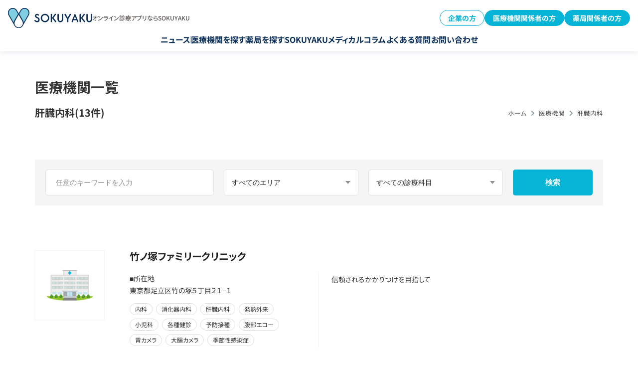

--- FILE ---
content_type: text/html; charset=UTF-8
request_url: https://sokuyaku.jp/clinic/treatment/%E8%82%9D%E8%87%93%E5%86%85%E7%A7%91/
body_size: 28756
content:
<!DOCTYPE html>
<html lang="ja">
<head><meta charset="utf-8"><script>if(navigator.userAgent.match(/MSIE|Internet Explorer/i)||navigator.userAgent.match(/Trident\/7\..*?rv:11/i)){var href=document.location.href;if(!href.match(/[?&]nowprocket/)){if(href.indexOf("?")==-1){if(href.indexOf("#")==-1){document.location.href=href+"?nowprocket=1"}else{document.location.href=href.replace("#","?nowprocket=1#")}}else{if(href.indexOf("#")==-1){document.location.href=href+"&nowprocket=1"}else{document.location.href=href.replace("#","&nowprocket=1#")}}}}</script><script>(()=>{class RocketLazyLoadScripts{constructor(){this.v="2.0.4",this.userEvents=["keydown","keyup","mousedown","mouseup","mousemove","mouseover","mouseout","touchmove","touchstart","touchend","touchcancel","wheel","click","dblclick","input"],this.attributeEvents=["onblur","onclick","oncontextmenu","ondblclick","onfocus","onmousedown","onmouseenter","onmouseleave","onmousemove","onmouseout","onmouseover","onmouseup","onmousewheel","onscroll","onsubmit"]}async t(){this.i(),this.o(),/iP(ad|hone)/.test(navigator.userAgent)&&this.h(),this.u(),this.l(this),this.m(),this.k(this),this.p(this),this._(),await Promise.all([this.R(),this.L()]),this.lastBreath=Date.now(),this.S(this),this.P(),this.D(),this.O(),this.M(),await this.C(this.delayedScripts.normal),await this.C(this.delayedScripts.defer),await this.C(this.delayedScripts.async),await this.T(),await this.F(),await this.j(),await this.A(),window.dispatchEvent(new Event("rocket-allScriptsLoaded")),this.everythingLoaded=!0,this.lastTouchEnd&&await new Promise(t=>setTimeout(t,500-Date.now()+this.lastTouchEnd)),this.I(),this.H(),this.U(),this.W()}i(){this.CSPIssue=sessionStorage.getItem("rocketCSPIssue"),document.addEventListener("securitypolicyviolation",t=>{this.CSPIssue||"script-src-elem"!==t.violatedDirective||"data"!==t.blockedURI||(this.CSPIssue=!0,sessionStorage.setItem("rocketCSPIssue",!0))},{isRocket:!0})}o(){window.addEventListener("pageshow",t=>{this.persisted=t.persisted,this.realWindowLoadedFired=!0},{isRocket:!0}),window.addEventListener("pagehide",()=>{this.onFirstUserAction=null},{isRocket:!0})}h(){let t;function e(e){t=e}window.addEventListener("touchstart",e,{isRocket:!0}),window.addEventListener("touchend",function i(o){o.changedTouches[0]&&t.changedTouches[0]&&Math.abs(o.changedTouches[0].pageX-t.changedTouches[0].pageX)<10&&Math.abs(o.changedTouches[0].pageY-t.changedTouches[0].pageY)<10&&o.timeStamp-t.timeStamp<200&&(window.removeEventListener("touchstart",e,{isRocket:!0}),window.removeEventListener("touchend",i,{isRocket:!0}),"INPUT"===o.target.tagName&&"text"===o.target.type||(o.target.dispatchEvent(new TouchEvent("touchend",{target:o.target,bubbles:!0})),o.target.dispatchEvent(new MouseEvent("mouseover",{target:o.target,bubbles:!0})),o.target.dispatchEvent(new PointerEvent("click",{target:o.target,bubbles:!0,cancelable:!0,detail:1,clientX:o.changedTouches[0].clientX,clientY:o.changedTouches[0].clientY})),event.preventDefault()))},{isRocket:!0})}q(t){this.userActionTriggered||("mousemove"!==t.type||this.firstMousemoveIgnored?"keyup"===t.type||"mouseover"===t.type||"mouseout"===t.type||(this.userActionTriggered=!0,this.onFirstUserAction&&this.onFirstUserAction()):this.firstMousemoveIgnored=!0),"click"===t.type&&t.preventDefault(),t.stopPropagation(),t.stopImmediatePropagation(),"touchstart"===this.lastEvent&&"touchend"===t.type&&(this.lastTouchEnd=Date.now()),"click"===t.type&&(this.lastTouchEnd=0),this.lastEvent=t.type,t.composedPath&&t.composedPath()[0].getRootNode()instanceof ShadowRoot&&(t.rocketTarget=t.composedPath()[0]),this.savedUserEvents.push(t)}u(){this.savedUserEvents=[],this.userEventHandler=this.q.bind(this),this.userEvents.forEach(t=>window.addEventListener(t,this.userEventHandler,{passive:!1,isRocket:!0})),document.addEventListener("visibilitychange",this.userEventHandler,{isRocket:!0})}U(){this.userEvents.forEach(t=>window.removeEventListener(t,this.userEventHandler,{passive:!1,isRocket:!0})),document.removeEventListener("visibilitychange",this.userEventHandler,{isRocket:!0}),this.savedUserEvents.forEach(t=>{(t.rocketTarget||t.target).dispatchEvent(new window[t.constructor.name](t.type,t))})}m(){const t="return false",e=Array.from(this.attributeEvents,t=>"data-rocket-"+t),i="["+this.attributeEvents.join("],[")+"]",o="[data-rocket-"+this.attributeEvents.join("],[data-rocket-")+"]",s=(e,i,o)=>{o&&o!==t&&(e.setAttribute("data-rocket-"+i,o),e["rocket"+i]=new Function("event",o),e.setAttribute(i,t))};new MutationObserver(t=>{for(const n of t)"attributes"===n.type&&(n.attributeName.startsWith("data-rocket-")||this.everythingLoaded?n.attributeName.startsWith("data-rocket-")&&this.everythingLoaded&&this.N(n.target,n.attributeName.substring(12)):s(n.target,n.attributeName,n.target.getAttribute(n.attributeName))),"childList"===n.type&&n.addedNodes.forEach(t=>{if(t.nodeType===Node.ELEMENT_NODE)if(this.everythingLoaded)for(const i of[t,...t.querySelectorAll(o)])for(const t of i.getAttributeNames())e.includes(t)&&this.N(i,t.substring(12));else for(const e of[t,...t.querySelectorAll(i)])for(const t of e.getAttributeNames())this.attributeEvents.includes(t)&&s(e,t,e.getAttribute(t))})}).observe(document,{subtree:!0,childList:!0,attributeFilter:[...this.attributeEvents,...e]})}I(){this.attributeEvents.forEach(t=>{document.querySelectorAll("[data-rocket-"+t+"]").forEach(e=>{this.N(e,t)})})}N(t,e){const i=t.getAttribute("data-rocket-"+e);i&&(t.setAttribute(e,i),t.removeAttribute("data-rocket-"+e))}k(t){Object.defineProperty(HTMLElement.prototype,"onclick",{get(){return this.rocketonclick||null},set(e){this.rocketonclick=e,this.setAttribute(t.everythingLoaded?"onclick":"data-rocket-onclick","this.rocketonclick(event)")}})}S(t){function e(e,i){let o=e[i];e[i]=null,Object.defineProperty(e,i,{get:()=>o,set(s){t.everythingLoaded?o=s:e["rocket"+i]=o=s}})}e(document,"onreadystatechange"),e(window,"onload"),e(window,"onpageshow");try{Object.defineProperty(document,"readyState",{get:()=>t.rocketReadyState,set(e){t.rocketReadyState=e},configurable:!0}),document.readyState="loading"}catch(t){console.log("WPRocket DJE readyState conflict, bypassing")}}l(t){this.originalAddEventListener=EventTarget.prototype.addEventListener,this.originalRemoveEventListener=EventTarget.prototype.removeEventListener,this.savedEventListeners=[],EventTarget.prototype.addEventListener=function(e,i,o){o&&o.isRocket||!t.B(e,this)&&!t.userEvents.includes(e)||t.B(e,this)&&!t.userActionTriggered||e.startsWith("rocket-")||t.everythingLoaded?t.originalAddEventListener.call(this,e,i,o):(t.savedEventListeners.push({target:this,remove:!1,type:e,func:i,options:o}),"mouseenter"!==e&&"mouseleave"!==e||t.originalAddEventListener.call(this,e,t.savedUserEvents.push,o))},EventTarget.prototype.removeEventListener=function(e,i,o){o&&o.isRocket||!t.B(e,this)&&!t.userEvents.includes(e)||t.B(e,this)&&!t.userActionTriggered||e.startsWith("rocket-")||t.everythingLoaded?t.originalRemoveEventListener.call(this,e,i,o):t.savedEventListeners.push({target:this,remove:!0,type:e,func:i,options:o})}}J(t,e){this.savedEventListeners=this.savedEventListeners.filter(i=>{let o=i.type,s=i.target||window;return e!==o||t!==s||(this.B(o,s)&&(i.type="rocket-"+o),this.$(i),!1)})}H(){EventTarget.prototype.addEventListener=this.originalAddEventListener,EventTarget.prototype.removeEventListener=this.originalRemoveEventListener,this.savedEventListeners.forEach(t=>this.$(t))}$(t){t.remove?this.originalRemoveEventListener.call(t.target,t.type,t.func,t.options):this.originalAddEventListener.call(t.target,t.type,t.func,t.options)}p(t){let e;function i(e){return t.everythingLoaded?e:e.split(" ").map(t=>"load"===t||t.startsWith("load.")?"rocket-jquery-load":t).join(" ")}function o(o){function s(e){const s=o.fn[e];o.fn[e]=o.fn.init.prototype[e]=function(){return this[0]===window&&t.userActionTriggered&&("string"==typeof arguments[0]||arguments[0]instanceof String?arguments[0]=i(arguments[0]):"object"==typeof arguments[0]&&Object.keys(arguments[0]).forEach(t=>{const e=arguments[0][t];delete arguments[0][t],arguments[0][i(t)]=e})),s.apply(this,arguments),this}}if(o&&o.fn&&!t.allJQueries.includes(o)){const e={DOMContentLoaded:[],"rocket-DOMContentLoaded":[]};for(const t in e)document.addEventListener(t,()=>{e[t].forEach(t=>t())},{isRocket:!0});o.fn.ready=o.fn.init.prototype.ready=function(i){function s(){parseInt(o.fn.jquery)>2?setTimeout(()=>i.bind(document)(o)):i.bind(document)(o)}return"function"==typeof i&&(t.realDomReadyFired?!t.userActionTriggered||t.fauxDomReadyFired?s():e["rocket-DOMContentLoaded"].push(s):e.DOMContentLoaded.push(s)),o([])},s("on"),s("one"),s("off"),t.allJQueries.push(o)}e=o}t.allJQueries=[],o(window.jQuery),Object.defineProperty(window,"jQuery",{get:()=>e,set(t){o(t)}})}P(){const t=new Map;document.write=document.writeln=function(e){const i=document.currentScript,o=document.createRange(),s=i.parentElement;let n=t.get(i);void 0===n&&(n=i.nextSibling,t.set(i,n));const c=document.createDocumentFragment();o.setStart(c,0),c.appendChild(o.createContextualFragment(e)),s.insertBefore(c,n)}}async R(){return new Promise(t=>{this.userActionTriggered?t():this.onFirstUserAction=t})}async L(){return new Promise(t=>{document.addEventListener("DOMContentLoaded",()=>{this.realDomReadyFired=!0,t()},{isRocket:!0})})}async j(){return this.realWindowLoadedFired?Promise.resolve():new Promise(t=>{window.addEventListener("load",t,{isRocket:!0})})}M(){this.pendingScripts=[];this.scriptsMutationObserver=new MutationObserver(t=>{for(const e of t)e.addedNodes.forEach(t=>{"SCRIPT"!==t.tagName||t.noModule||t.isWPRocket||this.pendingScripts.push({script:t,promise:new Promise(e=>{const i=()=>{const i=this.pendingScripts.findIndex(e=>e.script===t);i>=0&&this.pendingScripts.splice(i,1),e()};t.addEventListener("load",i,{isRocket:!0}),t.addEventListener("error",i,{isRocket:!0}),setTimeout(i,1e3)})})})}),this.scriptsMutationObserver.observe(document,{childList:!0,subtree:!0})}async F(){await this.X(),this.pendingScripts.length?(await this.pendingScripts[0].promise,await this.F()):this.scriptsMutationObserver.disconnect()}D(){this.delayedScripts={normal:[],async:[],defer:[]},document.querySelectorAll("script[type$=rocketlazyloadscript]").forEach(t=>{t.hasAttribute("data-rocket-src")?t.hasAttribute("async")&&!1!==t.async?this.delayedScripts.async.push(t):t.hasAttribute("defer")&&!1!==t.defer||"module"===t.getAttribute("data-rocket-type")?this.delayedScripts.defer.push(t):this.delayedScripts.normal.push(t):this.delayedScripts.normal.push(t)})}async _(){await this.L();let t=[];document.querySelectorAll("script[type$=rocketlazyloadscript][data-rocket-src]").forEach(e=>{let i=e.getAttribute("data-rocket-src");if(i&&!i.startsWith("data:")){i.startsWith("//")&&(i=location.protocol+i);try{const o=new URL(i).origin;o!==location.origin&&t.push({src:o,crossOrigin:e.crossOrigin||"module"===e.getAttribute("data-rocket-type")})}catch(t){}}}),t=[...new Map(t.map(t=>[JSON.stringify(t),t])).values()],this.Y(t,"preconnect")}async G(t){if(await this.K(),!0!==t.noModule||!("noModule"in HTMLScriptElement.prototype))return new Promise(e=>{let i;function o(){(i||t).setAttribute("data-rocket-status","executed"),e()}try{if(navigator.userAgent.includes("Firefox/")||""===navigator.vendor||this.CSPIssue)i=document.createElement("script"),[...t.attributes].forEach(t=>{let e=t.nodeName;"type"!==e&&("data-rocket-type"===e&&(e="type"),"data-rocket-src"===e&&(e="src"),i.setAttribute(e,t.nodeValue))}),t.text&&(i.text=t.text),t.nonce&&(i.nonce=t.nonce),i.hasAttribute("src")?(i.addEventListener("load",o,{isRocket:!0}),i.addEventListener("error",()=>{i.setAttribute("data-rocket-status","failed-network"),e()},{isRocket:!0}),setTimeout(()=>{i.isConnected||e()},1)):(i.text=t.text,o()),i.isWPRocket=!0,t.parentNode.replaceChild(i,t);else{const i=t.getAttribute("data-rocket-type"),s=t.getAttribute("data-rocket-src");i?(t.type=i,t.removeAttribute("data-rocket-type")):t.removeAttribute("type"),t.addEventListener("load",o,{isRocket:!0}),t.addEventListener("error",i=>{this.CSPIssue&&i.target.src.startsWith("data:")?(console.log("WPRocket: CSP fallback activated"),t.removeAttribute("src"),this.G(t).then(e)):(t.setAttribute("data-rocket-status","failed-network"),e())},{isRocket:!0}),s?(t.fetchPriority="high",t.removeAttribute("data-rocket-src"),t.src=s):t.src="data:text/javascript;base64,"+window.btoa(unescape(encodeURIComponent(t.text)))}}catch(i){t.setAttribute("data-rocket-status","failed-transform"),e()}});t.setAttribute("data-rocket-status","skipped")}async C(t){const e=t.shift();return e?(e.isConnected&&await this.G(e),this.C(t)):Promise.resolve()}O(){this.Y([...this.delayedScripts.normal,...this.delayedScripts.defer,...this.delayedScripts.async],"preload")}Y(t,e){this.trash=this.trash||[];let i=!0;var o=document.createDocumentFragment();t.forEach(t=>{const s=t.getAttribute&&t.getAttribute("data-rocket-src")||t.src;if(s&&!s.startsWith("data:")){const n=document.createElement("link");n.href=s,n.rel=e,"preconnect"!==e&&(n.as="script",n.fetchPriority=i?"high":"low"),t.getAttribute&&"module"===t.getAttribute("data-rocket-type")&&(n.crossOrigin=!0),t.crossOrigin&&(n.crossOrigin=t.crossOrigin),t.integrity&&(n.integrity=t.integrity),t.nonce&&(n.nonce=t.nonce),o.appendChild(n),this.trash.push(n),i=!1}}),document.head.appendChild(o)}W(){this.trash.forEach(t=>t.remove())}async T(){try{document.readyState="interactive"}catch(t){}this.fauxDomReadyFired=!0;try{await this.K(),this.J(document,"readystatechange"),document.dispatchEvent(new Event("rocket-readystatechange")),await this.K(),document.rocketonreadystatechange&&document.rocketonreadystatechange(),await this.K(),this.J(document,"DOMContentLoaded"),document.dispatchEvent(new Event("rocket-DOMContentLoaded")),await this.K(),this.J(window,"DOMContentLoaded"),window.dispatchEvent(new Event("rocket-DOMContentLoaded"))}catch(t){console.error(t)}}async A(){try{document.readyState="complete"}catch(t){}try{await this.K(),this.J(document,"readystatechange"),document.dispatchEvent(new Event("rocket-readystatechange")),await this.K(),document.rocketonreadystatechange&&document.rocketonreadystatechange(),await this.K(),this.J(window,"load"),window.dispatchEvent(new Event("rocket-load")),await this.K(),window.rocketonload&&window.rocketonload(),await this.K(),this.allJQueries.forEach(t=>t(window).trigger("rocket-jquery-load")),await this.K(),this.J(window,"pageshow");const t=new Event("rocket-pageshow");t.persisted=this.persisted,window.dispatchEvent(t),await this.K(),window.rocketonpageshow&&window.rocketonpageshow({persisted:this.persisted})}catch(t){console.error(t)}}async K(){Date.now()-this.lastBreath>45&&(await this.X(),this.lastBreath=Date.now())}async X(){return document.hidden?new Promise(t=>setTimeout(t)):new Promise(t=>requestAnimationFrame(t))}B(t,e){return e===document&&"readystatechange"===t||(e===document&&"DOMContentLoaded"===t||(e===window&&"DOMContentLoaded"===t||(e===window&&"load"===t||e===window&&"pageshow"===t)))}static run(){(new RocketLazyLoadScripts).t()}}RocketLazyLoadScripts.run()})();</script>
        
    <meta name="viewport" content="width=device-width,initial-scale=1.0">
    <link rel="shortcut icon" href="https://sokuyaku.jp/images/common/favicon.ico">
    <meta name="format-detection" content="telephone=no">
    <meta name="google-site-verification" content="3LjwwIT8hHk8nHaVElnITfzZ7_CaDKY2xbVne5a_7wA" />
    <meta name="google-adsense-account" content="ca-pub-6793299083127053">
    <meta name="msvalidate.01" content="9010EA970A66C705FD75336C5BF346C8" />

    <link rel="preconnect" href="https://www.googletagmanager.com">
    <link rel="preconnect" href="https://code.jquery.com">
    
    <link rel="dns-prefetch" href="https://www.google-analytics.com">
    <link rel="dns-prefetch" href="https://cdn.activity.smart-bdash.com">
    <link rel="dns-prefetch" href="https://helpfeel.com">

    
    
    <link data-minify="1" rel="stylesheet" href="https://sokuyaku.jp/wp-content/cache/min/1/css/base.min.css?ver=1764844145" media="screen,all" />
    <link data-minify="1" rel="stylesheet" href="https://sokuyaku.jp/wp-content/cache/min/1/css/clinic.css?ver=1764844209" media="screen,all" />
    <link data-minify="1" rel="stylesheet" href="https://sokuyaku.jp/wp-content/cache/min/1/css/menu-column.css?ver=1764844145" media="screen,all" />
    
    

<style>
/* Critical CSS for Header - 全ページ共通 */
body {
  padding-top: 72px;
}
@media (min-width: 768px) {
  body {
    padding-top: 96px;
  }
}
.l-header {
  position: fixed;
  box-shadow: 0px 4px 8px 0px rgba(8, 45, 89, 0.08);
  z-index: 20;
  top: 0;
  left: 0;
  right: 0;
  background: #fff;
}
.l-header__inner {
  padding: 16px;
}
.l-header__wrap {
  display: flex;
  align-items: center;
  justify-content: space-between;
}
@media (min-width: 768px) {
  .l-header__wrap {
    margin-bottom: 15px;
  }
}
.l-header__logo {
  width: 152px;
}
@media (min-width: 768px) {
  .l-header__logo {
    width: auto;
  }
  .l-header__logo a {
    display: flex;
    align-items: center;
    column-gap: 16px;
  }
  .l-header__logo a img {
    width: 169px;
  }
}
.l-header__nav.pc ul {
  display: flex;
  justify-content: center;
  column-gap: 12px;
}
@media (min-width: 910px) {
  .l-header__nav.pc ul {
    column-gap: 24px;
  }
}

.c-btn {
  display: inline-block;
  padding: 16px 32px;
  background: linear-gradient(90deg, #80cee2 0%, #06b4d7 100%);
  color: #fff;
  border-radius: 8px;
  text-decoration: none;
  font-weight: 700;
  text-align: center;
  transition: opacity 0.3s;
}
.c-btn:hover {
  opacity: 0.8;
}
</style>

    
    <meta name='robots' content='max-image-preview:large' />
	<style>img:is([sizes="auto" i], [sizes^="auto," i]) { contain-intrinsic-size: 3000px 1500px }</style>
	
	<title>肝臓内科 の医療機関の検索結果一覧| 【公式】オンライン診療・服薬指導アプリ SOKUYAKU（ソクヤク）</title>
	<meta name="description" content="SOKUYAKU《ソクヤク》でご利用いただける肝臓内科 の医療機関を掲載しています。オンライン診療アプリSOKUYAKUソクヤク公式【一般・患者さん専用】オンライン診療・オンライン服薬指導・簡単予約・当日配送・おくすり手帳・かかりつけ登録機能などすべてに対応できます。" />
	<link rel="canonical" href="https://sokuyaku.jp/clinic/treatment/%e8%82%9d%e8%87%93%e5%86%85%e7%a7%91/" />


<style id='classic-theme-styles-inline-css' type='text/css'>
/*! This file is auto-generated */
.wp-block-button__link{color:#fff;background-color:#32373c;border-radius:9999px;box-shadow:none;text-decoration:none;padding:calc(.667em + 2px) calc(1.333em + 2px);font-size:1.125em}.wp-block-file__button{background:#32373c;color:#fff;text-decoration:none}
</style>
<link rel='stylesheet' id='custom-eztoc-style-css' href='https://sokuyaku.jp/wp-content/plugins/toc-acf-support/toc-acf-support-style.min.css?ver=1753019780' type='text/css' media='all' />
<link rel='stylesheet' id='ez-toc-sticky-css-css' href='https://sokuyaku.jp/wp-content/plugins/easy-table-of-contents/assets/css/ez-toc-sticky.min.css' type='text/css' media='all' />
<link rel='stylesheet' id='ez-toc-widget-sticky-css-css' href='https://sokuyaku.jp/wp-content/plugins/easy-table-of-contents/assets/css/ez-toc-widget-sticky.min.css' type='text/css' media='all' />
<link rel='stylesheet' id='ez-toc-widget-sticky-admin-css-css' href='https://sokuyaku.jp/wp-content/plugins/easy-table-of-contents/assets/css/ez-toc-widget-sticky-admin.min.css' type='text/css' media='all' />
<link rel='stylesheet' id='ez-toc-feedback-css-css' href='https://sokuyaku.jp/wp-content/plugins/easy-table-of-contents/assets/css/feedback.min.css' type='text/css' media='all' />
<link rel='stylesheet' id='ez-toc-foodie-css-css' href='https://sokuyaku.jp/wp-content/plugins/easy-table-of-contents/assets/css/foodie-pro.min.css' type='text/css' media='all' />
<link rel='stylesheet' id='ez-toc-screen-css-css' href='https://sokuyaku.jp/wp-content/plugins/easy-table-of-contents/assets/css/screen.min.css' type='text/css' media='all' />
<link rel='stylesheet' id='ez-toc-thrive-css-css' href='https://sokuyaku.jp/wp-content/plugins/easy-table-of-contents/assets/css/thrive-theme-builder.min.css' type='text/css' media='all' />
<link data-minify="1" rel='stylesheet' id='taxopress-frontend-css-css' href='https://sokuyaku.jp/wp-content/cache/min/1/wp-content/plugins/simple-tags/assets/frontend/css/frontend.css?ver=1764844146' type='text/css' media='all' />
<style id='rocket-lazyload-inline-css' type='text/css'>
.rll-youtube-player{position:relative;padding-bottom:56.23%;height:0;overflow:hidden;max-width:100%;}.rll-youtube-player:focus-within{outline: 2px solid currentColor;outline-offset: 5px;}.rll-youtube-player iframe{position:absolute;top:0;left:0;width:100%;height:100%;z-index:100;background:0 0}.rll-youtube-player img{bottom:0;display:block;left:0;margin:auto;max-width:100%;width:100%;position:absolute;right:0;top:0;border:none;height:auto;-webkit-transition:.4s all;-moz-transition:.4s all;transition:.4s all}.rll-youtube-player img:hover{-webkit-filter:brightness(75%)}.rll-youtube-player .play{height:100%;width:100%;left:0;top:0;position:absolute;background:url(https://sokuyaku.jp/wp-content/plugins/wp-rocket/assets/img/youtube.png) no-repeat center;background-color: transparent !important;cursor:pointer;border:none;}
</style>
<script data-minify="1" type="text/javascript" defer="defer" src="https://sokuyaku.jp/wp-content/cache/min/1/jquery-3.7.1.min.js?ver=1764844145" id="jquery-js"></script>
<script type="rocketlazyloadscript" data-rocket-type="text/javascript" defer="defer" data-rocket-src="https://sokuyaku.jp/js/slick.min.js?ver=1.8.1" id="slick-js"></script>
<script type="rocketlazyloadscript" data-minify="1" data-rocket-type="text/javascript" defer="defer" data-rocket-src="https://sokuyaku.jp/wp-content/cache/min/1/wp-content/plugins/simple-tags/assets/frontend/js/frontend.js?ver=1764844145" id="taxopress-frontend-js-js"></script>
			<!-- DO NOT COPY THIS SNIPPET! Start of Page Analytics Tracking for HubSpot WordPress plugin v11.1.73-->
			
			<!-- DO NOT COPY THIS SNIPPET! End of Page Analytics Tracking for HubSpot WordPress plugin -->
			<script type="application/ld+json">{"@context":"https://schema.org","@type":"BreadcrumbList","itemListElement":[{"@type":"ListItem","position":1,"item":{"@id":"https://sokuyaku.jp","name":"ホーム"}},{"@type":"ListItem","position":2,"item":{"@id":"https://sokuyaku.jp/clinic/","name":"医療機関"}},{"@type":"ListItem","position":3,"item":{"@id":"https://sokuyaku.jp/clinic/treatment/%e8%82%9d%e8%87%93%e5%86%85%e7%a7%91/","name":"肝臓内科"}}]}</script><script type="application/ld+json">{"@context":"https://schema.org","@type":"Organization","name":"sokuyaku","url":"https://sokuyaku.jp/","logo":"/wp-content/uploads/2020/10/h_logo-1.png","contactPoint":[{"@type":"ContactPoint","telephone":"0120-404-430","contactType":"customer service","email":"support@sokuyaku.jp","areaServed":["JP"],"availableLanguage":["Japanese"]}]}</script><script type="application/ld+json">{"@context":"https://schema.org","@type":"WebSite","name":"SOKUYAKU","alternateName":"","url":"https://sokuyaku.jp/"}</script><link rel="icon" href="https://wpstatic.sokuyaku.jp/media/cropped-sokuyaku_icon_2025-32x32.png" sizes="32x32" />
<link rel="icon" href="https://wpstatic.sokuyaku.jp/media/cropped-sokuyaku_icon_2025-192x192.png" sizes="192x192" />
<link rel="apple-touch-icon" href="https://wpstatic.sokuyaku.jp/media/cropped-sokuyaku_icon_2025-180x180.png" />
<meta name="msapplication-TileImage" content="https://wpstatic.sokuyaku.jp/media/cropped-sokuyaku_icon_2025-270x270.png" />
<noscript><style id="rocket-lazyload-nojs-css">.rll-youtube-player, [data-lazy-src]{display:none !important;}</style></noscript>
    <script>
      (function() {
        let gtmLoaded = false;
        
        function loadGTM() {
          if (gtmLoaded) return;
          gtmLoaded = true;
          
          // Google Tag Manager
          (function(w,d,s,l,i){
            w[l]=w[l]||[];
            w[l].push({ 'gtm.start': new Date().getTime(), event: 'gtm.js' });
            var f = d.getElementsByTagName(s)[0],
                j = d.createElement(s),
                dl = l !== 'dataLayer' ? '&l=' + l : '';
            j.async = true;
            j.src = 'https://www.googletagmanager.com/gtm.js?id=' + i + dl;
            f.parentNode.insertBefore(j, f);
          })(window, document, 'script', 'dataLayer', 'GTM-MQW4ZRP');
        }
        
        const events = ['scroll', 'mousemove', 'touchstart', 'click', 'keydown'];
        const triggerGTM = function() {
          loadGTM();
          events.forEach(event => {
            window.removeEventListener(event, triggerGTM);
          });
        };
        
        events.forEach(event => {
          window.addEventListener(event, triggerGTM, { once: true, passive: true });
        });
        
        setTimeout(loadGTM, 5000);
      })();
    </script>

    <script type="rocketlazyloadscript">
      window.addEventListener('load', function() {
        setTimeout(function() {
          var script1 = document.createElement('script');
          script1.src = 'https://cdn.activity.smart-bdash.com/reception-script/reception.js';
          script1.async = true;
          document.body.appendChild(script1);
        }, 3000);

      });
    </script>

<style>
#toc_holder {
  display:none;
}
</style>

<meta name="generator" content="WP Rocket 3.20.1.2" data-wpr-features="wpr_delay_js wpr_defer_js wpr_minify_js wpr_lazyload_images wpr_lazyload_iframes wpr_image_dimensions wpr_minify_css wpr_preload_links wpr_desktop" /></head>
<body>
      
<!-- Google Tag Manager(noscript)--><noscript><iframe src="https://www.googletagmanager.com/ns.html?id=GTM-MQW4ZRP" height="0" width="0" style="display:none;visibility:hidden"></iframe></noscript><!-- End Google Tag Manager(noscript)-->
<div data-rocket-location-hash="1d0968f52092c4c8dcd803496b590f0c" class="firstmove">
        <header data-rocket-location-hash="fb553120fb2a87309f541ed74f4244ad" class="l-header">
  <div data-rocket-location-hash="e99d344902bd75b2ebad82c89a28cf4d" class="l-header__inner">
    <div class="l-header__wrap">
      <div class="l-header__logo">
        <a href="/">
          <img width="616" height="145" src="data:image/svg+xml,%3Csvg%20xmlns='http://www.w3.org/2000/svg'%20viewBox='0%200%20616%20145'%3E%3C/svg%3E" alt="SOKUYAKU" data-lazy-src="/images/common/h_logo.svg" /><noscript><img width="616" height="145" src="/images/common/h_logo.svg" alt="SOKUYAKU" /></noscript>
          <span class="pc">オンライン診療アプリならSOKUYAKU</span>
        </a>
      </div>

      <div class="l-header__btns pc">
        <div class="c-button1 -reverse">
          <a href="/lp/benefit/">企業の方</a>
        </div>
        <div class="c-button1">
          <a href="/sokuyaku_for_clinic/">医療機関関係者の方</a>
        </div>
        <div class="c-button1">
          <a href="/sokuyaku_for_pharmacy/">薬局関係者の方</a>
        </div>
      </div>

      <div class="c-burger-menu__overlay" id="c-burger-menu__overlay"></div>
      <div class="c-burger-menu" id="burger-menu">
        <div class="c-burger-menu__inner">
          <dl class="c-burger-menu__logo">
            <dt>オンライン診療サービス</dt>
            <dd>
              <a href="/"
                ><img width="616" height="145" src="data:image/svg+xml,%3Csvg%20xmlns='http://www.w3.org/2000/svg'%20viewBox='0%200%20616%20145'%3E%3C/svg%3E" alt="SOKUYAKU"
              data-lazy-src="/images/common/h_logo.svg" /><noscript><img width="616" height="145" src="/images/common/h_logo.svg" alt="SOKUYAKU"
              /></noscript></a>
            </dd>
          </dl>

          <ul class="c-burger-menu1__nav">
            <li><a href="/news/">ニュース</a></li>
            <li><a href="/clinic/">医療機関を探す</a></li>
            <li><a href="/pharmacy/">薬局を探す</a></li>
            <li><a href="/column/">SOKUYAKUメディカルコラム</a></li>
          </ul>

          <div class="c-burger-menu__btns">
            <div class="c-button1 -large">
              <a href="/sokuyaku_for_clinic/">医療機関関係者の方</a>
            </div>
            <div class="c-button1 -large">
              <a href="/sokuyaku_for_pharmacy/">薬局関係者の方</a>
            </div>
            <div class="c-button1 -large -reverse">
              <a href="/lp/benefit/">企業の方</a>
            </div>
          </div>

          <ul class="c-burger-menu__nav">
            <li>
              <a
                href="https://faq.sokuyaku.jp/?utm_source=service-site&utm_medium=faq&utm_campaign=231115"
                >よくある質問</a
              >
            </li>
            <li><a href="/contact-selects/">お問い合わせ</a></li>
          </ul>
        </div>
      </div>

	<div class="l-header__hamburger sp">
	  <button
	    id="burger-button"
	    type="button"
	    aria-label="メニューを開く"
	    aria-expanded="false"
	    aria-controls="burger-menu"
	  >
	    <span></span>
	    <span></span>
	    <span></span>
	  </button>
	</div>
    </div>

    <nav class="l-header__nav pc">
      <ul>
        <li><a href="/news/">ニュース</a></li>
        <li><a href="/clinic/">医療機関を探す</a></li>
        <li><a href="/pharmacy/">薬局を探す</a></li>
        <li><a href="/column/">SOKUYAKUメディカルコラム</a></li>
        <li>
          <a
            href="https://faq.sokuyaku.jp/?utm_source=service-site&utm_medium=faq&utm_campaign=231115"
            >よくある質問</a
          >
        </li>
        <li><a href="/contact-selects/">お問い合わせ</a></li>
      </ul>
    </nav>
  </div>
</header>
    
<div data-rocket-location-hash="4df4689d70d839129f20a87e80767849" id="clinic">
<div data-rocket-location-hash="b6894de501d22fbf2a3671c93fd8b5ef" class="maincontainer">
<div class="mainbox">
    <div class="innerbox">
        <h1 class="maintl">医療機関一覧<br><span>肝臓内科(13件)</span></h1>
        <div id="pan"><!-- Markup (JSON-LD) structured in schema.org Breadcrumb START -->
<ol class="cd-breadcrumb">
<li><a href="https://sokuyaku.jp">ホーム</a></li>
<li><a href="https://sokuyaku.jp/clinic/">医療機関</a></li>
<li><a href="https://sokuyaku.jp/clinic/treatment/%e8%82%9d%e8%87%93%e5%86%85%e7%a7%91/">肝臓内科</a></li>
</ol>
<!-- Markup (JSON-LD) structured in schema.org Breadcrumb END -->
</div>
    </div>
</div><!--mainbox-->

<div class="productbox clearfix">

<!-- 検索ボックス（PC版） -->
<div class="searchbox sp_none">
    <div class="sp_searchhead pc_none">
        <span class="icon"><img width="17" height="17" src="data:image/svg+xml,%3Csvg%20xmlns='http://www.w3.org/2000/svg'%20viewBox='0%200%2017%2017'%3E%3C/svg%3E" alt="" data-lazy-src="/images/clinic/sp_search_icon.svg" /><noscript><img width="17" height="17" src="/images/clinic/sp_search_icon.svg" alt="" /></noscript></span>
        絞り込み検索
    </div>    
    <div class="slidebox">
        <form method="get" id="searchform" action="https://sokuyaku.jp/">
            <div class="inputbox box2">
                <input type="text" 
                       name="s" 
                       value="" 
                       placeholder="任意のキーワードを入力"
                       maxlength="128">
            </div>

            <div class="inputbox">
                <select name="area">
                    <option value="">すべてのエリア</option>
                                                                        <option value="北海道">
                                北海道                            </option>
                                                    <option value="青森県">
                                青森県                            </option>
                                                    <option value="岩手県">
                                岩手県                            </option>
                                                    <option value="宮城県">
                                宮城県                            </option>
                                                    <option value="秋田県">
                                秋田県                            </option>
                                                    <option value="山形県">
                                山形県                            </option>
                                                    <option value="福島県">
                                福島県                            </option>
                                                    <option value="茨城県">
                                茨城県                            </option>
                                                    <option value="栃木県">
                                栃木県                            </option>
                                                    <option value="群馬県">
                                群馬県                            </option>
                                                    <option value="埼玉県">
                                埼玉県                            </option>
                                                    <option value="千葉県">
                                千葉県                            </option>
                                                    <option value="東京都">
                                東京都                            </option>
                                                    <option value="神奈川県">
                                神奈川県                            </option>
                                                    <option value="新潟県">
                                新潟県                            </option>
                                                    <option value="富山県">
                                富山県                            </option>
                                                    <option value="石川県">
                                石川県                            </option>
                                                    <option value="福井県">
                                福井県                            </option>
                                                    <option value="山梨県">
                                山梨県                            </option>
                                                    <option value="長野県">
                                長野県                            </option>
                                                    <option value="岐阜県">
                                岐阜県                            </option>
                                                    <option value="静岡県">
                                静岡県                            </option>
                                                    <option value="愛知県">
                                愛知県                            </option>
                                                    <option value="三重県">
                                三重県                            </option>
                                                    <option value="滋賀県">
                                滋賀県                            </option>
                                                    <option value="京都府">
                                京都府                            </option>
                                                    <option value="大阪府">
                                大阪府                            </option>
                                                    <option value="兵庫県">
                                兵庫県                            </option>
                                                    <option value="奈良県">
                                奈良県                            </option>
                                                    <option value="和歌山県">
                                和歌山県                            </option>
                                                    <option value="鳥取県">
                                鳥取県                            </option>
                                                    <option value="島根県">
                                島根県                            </option>
                                                    <option value="岡山県">
                                岡山県                            </option>
                                                    <option value="広島県">
                                広島県                            </option>
                                                    <option value="山口県">
                                山口県                            </option>
                                                    <option value="徳島県">
                                徳島県                            </option>
                                                    <option value="香川県">
                                香川県                            </option>
                                                    <option value="愛媛県">
                                愛媛県                            </option>
                                                    <option value="高知県">
                                高知県                            </option>
                                                    <option value="福岡県">
                                福岡県                            </option>
                                                    <option value="佐賀県">
                                佐賀県                            </option>
                                                    <option value="長崎県">
                                長崎県                            </option>
                                                    <option value="熊本県">
                                熊本県                            </option>
                                                    <option value="大分県">
                                大分県                            </option>
                                                    <option value="宮崎県">
                                宮崎県                            </option>
                                                    <option value="鹿児島県">
                                鹿児島県                            </option>
                                                    <option value="沖縄県">
                                沖縄県                            </option>
                                                            </select>
            </div>
            
            <div class="inputbox">
                <select name="cate">
                    <option value="">すべての診療科目</option>
                                                                        <option value="発熱外来">
                                発熱外来                            </option>
                                                    <option value="女性外来">
                                女性外来                            </option>
                                                    <option value="再生医療・予防医療">
                                再生医療・予防医療                            </option>
                                                    <option value="小児整形外科">
                                小児整形外科                            </option>
                                                    <option value="リハビリ科">
                                リハビリ科                            </option>
                                                    <option value="小児皮膚科">
                                小児皮膚科                            </option>
                                                    <option value="在宅訪問診療">
                                在宅訪問診療                            </option>
                                                    <option value="緩和ケア内科">
                                緩和ケア内科                            </option>
                                                    <option value="新生児科">
                                新生児科                            </option>
                                                    <option value="新生児内科">
                                新生児内科                            </option>
                                                    <option value="糖尿病内分泌内科">
                                糖尿病内分泌内科                            </option>
                                                    <option value="糖尿病代謝内科">
                                糖尿病代謝内科                            </option>
                                                    <option value="理学療法科">
                                理学療法科                            </option>
                                                    <option value="漢方診療科">
                                漢方診療科                            </option>
                                                    <option value="放射線治療科">
                                放射線治療科                            </option>
                                                    <option value="腸内科">
                                腸内科                            </option>
                                                    <option value="血管内科">
                                血管内科                            </option>
                                                    <option value="在宅診療">
                                在宅診療                            </option>
                                                    <option value="病理診断科">
                                病理診断科                            </option>
                                                    <option value="リウマチ内科">
                                リウマチ内科                            </option>
                                                    <option value="人工透析内科">
                                人工透析内科                            </option>
                                                    <option value="腫瘍内科">
                                腫瘍内科                            </option>
                                                    <option value="肝胆膵外科">
                                肝胆膵外科                            </option>
                                                    <option value="脳内科">
                                脳内科                            </option>
                                                    <option value="腎臓科">
                                腎臓科                            </option>
                                                    <option value="心臓血管内科">
                                心臓血管内科                            </option>
                                                    <option value="一般外科">
                                一般外科                            </option>
                                                    <option value="人工透析科">
                                人工透析科                            </option>
                                                    <option value="ペインクリニック科">
                                ペインクリニック科                            </option>
                                                    <option value="内科一般">
                                内科一般                            </option>
                                                    <option value="人工透析">
                                人工透析                            </option>
                                                    <option value="ペインクリニック">
                                ペインクリニック                            </option>
                                                    <option value="大腸肛門科">
                                大腸肛門科                            </option>
                                                    <option value="臨床工学科">
                                臨床工学科                            </option>
                                                    <option value="検査科">
                                検査科                            </option>
                                                    <option value="小児神経科">
                                小児神経科                            </option>
                                                    <option value="自律神経失調症科">
                                自律神経失調症科                            </option>
                                                    <option value="糖尿病科">
                                糖尿病科                            </option>
                                                    <option value="脳神経科">
                                脳神経科                            </option>
                                                    <option value="漢方科">
                                漢方科                            </option>
                                                    <option value="甲状腺科">
                                甲状腺科                            </option>
                                                    <option value="胃腸外科">
                                胃腸外科                            </option>
                                                    <option value="脊椎・脊髄外科">
                                脊椎・脊髄外科                            </option>
                                                    <option value="美容内科">
                                美容内科                            </option>
                                                    <option value="総合診療科">
                                総合診療科                            </option>
                                                    <option value="救急科">
                                救急科                            </option>
                                                    <option value="疼痛緩和内科">
                                疼痛緩和内科                            </option>
                                                    <option value="神経精神科">
                                神経精神科                            </option>
                                                    <option value="画像診断外来">
                                画像診断外来                            </option>
                                                    <option value="外来透析">
                                外来透析                            </option>
                                                    <option value="代謝内科">
                                代謝内科                            </option>
                                                    <option value="メディカルサプリ">
                                メディカルサプリ                            </option>
                                                    <option value="小児眼科">
                                小児眼科                            </option>
                                                    <option value="審美歯科">
                                審美歯科                            </option>
                                                    <option value="乳腺内科">
                                乳腺内科                            </option>
                                                    <option value="肥満外来">
                                肥満外来                            </option>
                                                    <option value="ペインクリニック外科">
                                ペインクリニック外科                            </option>
                                                    <option value="漢方薬">
                                漢方薬                            </option>
                                                    <option value="臨床検査科">
                                臨床検査科                            </option>
                                                    <option value="栄養科">
                                栄養科                            </option>
                                                    <option value="訪問診療">
                                訪問診療                            </option>
                                                    <option value="耳鼻科">
                                耳鼻科                            </option>
                                                    <option value="血管外科">
                                血管外科                            </option>
                                                    <option value="予防歯科">
                                予防歯科                            </option>
                                                    <option value="神経科">
                                神経科                            </option>
                                                    <option value="乳腺科">
                                乳腺科                            </option>
                                                    <option value="下肢静脈瘤治療">
                                下肢静脈瘤治療                            </option>
                                                    <option value="緩和ケア科">
                                緩和ケア科                            </option>
                                                    <option value="肝臓・胆のう・膵臓外科">
                                肝臓・胆のう・膵臓外科                            </option>
                                                    <option value="肝臓内科">
                                肝臓内科                            </option>
                                                    <option value="がん検診">
                                がん検診                            </option>
                                                    <option value="睡眠時無呼吸症候群">
                                睡眠時無呼吸症候群                            </option>
                                                    <option value="不整脈科">
                                不整脈科                            </option>
                                                    <option value="一般内科">
                                一般内科                            </option>
                                                    <option value="膠原病内科">
                                膠原病内科                            </option>
                                                    <option value="鍼灸">
                                鍼灸                            </option>
                                                    <option value="アルコール外来">
                                アルコール外来                            </option>
                                                    <option value="痔の日帰り手術">
                                痔の日帰り手術                            </option>
                                                    <option value="心電図">
                                心電図                            </option>
                                                    <option value="エコー">
                                エコー                            </option>
                                                    <option value="レントゲン">
                                レントゲン                            </option>
                                                    <option value="予防接種">
                                予防接種                            </option>
                                                    <option value="経鼻内視鏡検査">
                                経鼻内視鏡検査                            </option>
                                                    <option value="消化器外来">
                                消化器外来                            </option>
                                                    <option value="内視鏡検査">
                                内視鏡検査                            </option>
                                                    <option value="脳外科">
                                脳外科                            </option>
                                                    <option value="腎内科">
                                腎内科                            </option>
                                                    <option value="専門外来">
                                専門外来                            </option>
                                                    <option value="リウマチ外来">
                                リウマチ外来                            </option>
                                                    <option value="理事長外来">
                                理事長外来                            </option>
                                                    <option value="歯科口腔外科">
                                歯科口腔外科                            </option>
                                                    <option value="小児歯科">
                                小児歯科                            </option>
                                                    <option value="大腸・肛門リハビリテーション科">
                                大腸・肛門リハビリテーション科                            </option>
                                                    <option value="肛門内科">
                                肛門内科                            </option>
                                                    <option value="デイケア">
                                デイケア                            </option>
                                                    <option value="総合内科">
                                総合内科                            </option>
                                                    <option value="通所リハビリテーション">
                                通所リハビリテーション                            </option>
                                                    <option value="児童・思春期精神科">
                                児童・思春期精神科                            </option>
                                                    <option value="健康診断">
                                健康診断                            </option>
                                                    <option value="メンタルケア">
                                メンタルケア                            </option>
                                                    <option value="糖尿病外来">
                                糖尿病外来                            </option>
                                                    <option value="甲状腺外来">
                                甲状腺外来                            </option>
                                                    <option value="人間ドック">
                                人間ドック                            </option>
                                                    <option value="スポーツ整形外科">
                                スポーツ整形外科                            </option>
                                                    <option value="胃腸科">
                                胃腸科                            </option>
                                                    <option value="皮膚外科">
                                皮膚外科                            </option>
                                                    <option value="治療外来">
                                治療外来                            </option>
                                                    <option value="がん相談">
                                がん相談                            </option>
                                                    <option value="人生科">
                                人生科                            </option>
                                                    <option value="婦人内科">
                                婦人内科                            </option>
                                                    <option value="東洋医学内科">
                                東洋医学内科                            </option>
                                                    <option value="透析内科">
                                透析内科                            </option>
                                                    <option value="老年精神科">
                                老年精神科                            </option>
                                                    <option value="一般検診">
                                一般検診                            </option>
                                                    <option value="神経内科">
                                神経内科                            </option>
                                                    <option value="AGA">
                                AGA                            </option>
                                                    <option value="禁煙外来">
                                禁煙外来                            </option>
                                                    <option value="肛門科">
                                肛門科                            </option>
                                                    <option value="乳腺・甲状腺外科">
                                乳腺・甲状腺外科                            </option>
                                                    <option value="代謝・内分泌内科">
                                代謝・内分泌内科                            </option>
                                                    <option value="外科・小児外科">
                                外科・小児外科                            </option>
                                                    <option value="形成外科・美容外科">
                                形成外科・美容外科                            </option>
                                                    <option value="乳腺外科">
                                乳腺外科                            </option>
                                                    <option value="循環器科">
                                循環器科                            </option>
                                                    <option value="漢方内科">
                                漢方内科                            </option>
                                                    <option value="呼吸器科">
                                呼吸器科                            </option>
                                                    <option value="内視鏡内科">
                                内視鏡内科                            </option>
                                                    <option value="耳鼻咽喉科">
                                耳鼻咽喉科                            </option>
                                                    <option value="消化器科">
                                消化器科                            </option>
                                                    <option value="産婦人科・婦人科">
                                産婦人科・婦人科                            </option>
                                                    <option value="精神科・心療内科">
                                精神科・心療内科                            </option>
                                                    <option value="矯正歯科">
                                矯正歯科                            </option>
                                                    <option value="美容皮膚科">
                                美容皮膚科                            </option>
                                                    <option value="アレルギー科">
                                アレルギー科                            </option>
                                                    <option value="ペインクリニック内科">
                                ペインクリニック内科                            </option>
                                                    <option value="リウマチ科">
                                リウマチ科                            </option>
                                                    <option value="リハビリテーション科">
                                リハビリテーション科                            </option>
                                                    <option value="内分泌内科">
                                内分泌内科                            </option>
                                                    <option value="内科">
                                内科                            </option>
                                                    <option value="呼吸器内科">
                                呼吸器内科                            </option>
                                                    <option value="呼吸器外科">
                                呼吸器外科                            </option>
                                                    <option value="外科">
                                外科                            </option>
                                                    <option value="婦人科">
                                婦人科                            </option>
                                                    <option value="小児外科">
                                小児外科                            </option>
                                                    <option value="小児科">
                                小児科                            </option>
                                                    <option value="形成外科">
                                形成外科                            </option>
                                                    <option value="循環器内科">
                                循環器内科                            </option>
                                                    <option value="心療内科">
                                心療内科                            </option>
                                                    <option value="心臓血管外科">
                                心臓血管外科                            </option>
                                                    <option value="放射線科">
                                放射線科                            </option>
                                                    <option value="整形外科">
                                整形外科                            </option>
                                                    <option value="歯科">
                                歯科                            </option>
                                                    <option value="気管食道内科">
                                気管食道内科                            </option>
                                                    <option value="泌尿器科">
                                泌尿器科                            </option>
                                                    <option value="消化器内科">
                                消化器内科                            </option>
                                                    <option value="消化器外科">
                                消化器外科                            </option>
                                                    <option value="産婦人科">
                                産婦人科                            </option>
                                                    <option value="産科">
                                産科                            </option>
                                                    <option value="皮膚科">
                                皮膚科                            </option>
                                                    <option value="眼科">
                                眼科                            </option>
                                                    <option value="精神科">
                                精神科                            </option>
                                                    <option value="糖尿病内科">
                                糖尿病内科                            </option>
                                                    <option value="美容外科">
                                美容外科                            </option>
                                                    <option value="老年内科">
                                老年内科                            </option>
                                                    <option value="耳鼻いんこう科">
                                耳鼻いんこう科                            </option>
                                                    <option value="肛門外科">
                                肛門外科                            </option>
                                                    <option value="胃腸内科">
                                胃腸内科                            </option>
                                                    <option value="胸部外科">
                                胸部外科                            </option>
                                                    <option value="脳神経内科">
                                脳神経内科                            </option>
                                                    <option value="脳神経外科">
                                脳神経外科                            </option>
                                                    <option value="腎臓内科">
                                腎臓内科                            </option>
                                                    <option value="血液内科">
                                血液内科                            </option>
                                                    <option value="麻酔科">
                                麻酔科                            </option>
                                                            </select>
            </div>
             
            <div class="submitbox">
                <input type="hidden" value="clinic" name="post_type" id="post_type">
                <input type="submit" value="検索" class="searchbtn">
            </div>
        </form>
    </div>    
</div>

<!-- 検索ボックス v2（SP版） -->
<div class="searchbox v2">
    <div class="sp_searchhead pc_none">
        <span class="icon"><img width="17" height="17" src="data:image/svg+xml,%3Csvg%20xmlns='http://www.w3.org/2000/svg'%20viewBox='0%200%2017%2017'%3E%3C/svg%3E" alt="" data-lazy-src="/images/clinic/sp_search_icon.svg" /><noscript><img width="17" height="17" src="/images/clinic/sp_search_icon.svg" alt="" /></noscript></span>
        絞り込み検索
    </div>    
    <div class="slidebox">
        <form method="get" id="searchform_sp" action="https://sokuyaku.jp/">
            <div class="inputbox">
                <div class="searchbox_input_title">症状で探す</div>
                <div class="searchbox_select syozyo">症状を選択</div>
                <input type="hidden" name="cate[]" value="" class="searchbox_hide_input syozyo">
            </div>

            <div class="inputbox">
                <div class="searchbox_input_title">エリアで探す</div>
                <div class="searchbox_select area">すべてのエリア</div>
                <input type="hidden" name="area" value="" class="searchbox_hide_input area">
            </div>
                
            <div class="inputbox">
                <div class="searchbox_input_title">診療科目で探す</div>
                <div class="searchbox_select kamoku">すべての診療科目</div>
                <input type="hidden" name="cate[]" value="" class="searchbox_hide_input kamoku">
            </div>
             
            <input type="hidden" name="s" value="">
            <div class="submitbox">
                <input type="hidden" value="clinic" name="post_type" id="post_type">
                <input type="submit" value="検索" class="searchbtn">
            </div>
        </form>
    </div>    
</div>

<!-- ポップアップメニュー -->
<div class="popup_search_box_wrap v2">
	<div class="popup_search_box syozyo" style="display:none;">
		<div class="search_cate_wrap">
			<div class="ps_btn btn1">症状を選択</div>
			<div class="p_search_content">
				<div class="s_info">症状を一つ選択してください。</div>
				<div class="ss_list">
			        <div class="ss_item">
			          <div class="ss_title"><img width="325" height="325" src="data:image/svg+xml,%3Csvg%20xmlns='http://www.w3.org/2000/svg'%20viewBox='0%200%20325%20325'%3E%3C/svg%3E" alt="" class="sst_img" data-lazy-src="/images/menu/icon_internal.svg"><noscript><img width="325" height="325" src="/images/menu/icon_internal.svg" alt="" class="sst_img"></noscript>内科系（循環器・消化器・腎臓・内分泌）</div>
			          <div class="ss_content">
			            <div class="ss_link ps_link" data-kamoku="内科">顔のむくみ</div>
			            <div class="ss_link ps_link" data-kamoku="内科">かぜ症状</div>
			            <div class="ss_link ps_link" data-kamoku="内科">熱がある</div>
			            <div class="ss_link ps_link" data-kamoku="内科">血糖値が高い</div>
			            <div class="ss_link ps_link" data-kamoku="内科">せき、たんが多い</div>
			            <div class="ss_link ps_link" data-kamoku="内科">のどが痛い</div>
			            <div class="ss_link ps_link" data-kamoku="内科">足のむくみ</div>
			            <div class="ss_link ps_link" data-kamoku="内科">肝機能が高い</div>
			            <div class="ss_link ps_link" data-kamoku="内科">急に痩せた</div>
			            <div class="ss_link ps_link" data-kamoku="内科">疲れやすい</div>
			            <div class="ss_link ps_link" data-kamoku="内科">だるい</div>
			            <div class="ss_link ps_link" data-kamoku="循環器内科">動悸や脈の乱れ</div>
			            <div class="ss_link ps_link" data-kamoku="循環器内科">血圧が高い・低い</div>
			            <div class="ss_link ps_link" data-kamoku="循環器内科">胸痛</div>
			            <div class="ss_link ps_link" data-kamoku="循環器内科">息苦しい、息切れ</div>
			            <div class="ss_link ps_link" data-kamoku="消化器内科">排便時の痛み、出血</div>
			            <div class="ss_link ps_link" data-kamoku="消化器内科">胸やけ、吐き気、嘔吐</div>
			            <div class="ss_link ps_link" data-kamoku="消化器内科">心窩部（みぞおちあたり）の痛み</div>
			            <div class="ss_link ps_link" data-kamoku="消化器内科">腹痛</div>
			            <div class="ss_link ps_link" data-kamoku="消化器内科">長く続く下痢</div>
			            <div class="ss_link ps_link" data-kamoku="消化器内科">便潜血</div>
			            <div class="ss_link ps_link" data-kamoku="消化器内科">食べ物がつかえる</div>
			            <div class="ss_link ps_link" data-kamoku="消化器内科">吐血</div>
			            <div class="ss_link ps_link" data-kamoku="消化器内科">下血（赤い便）</div>
			            <div class="ss_link ps_link" data-kamoku="消化器内科">黒い便</div>
			            <div class="ss_link ps_link" data-kamoku="消化器内科">便秘</div>
			            <div class="ss_link ps_link" data-kamoku="腎臓内科">蛋白尿</div>
			            <div class="ss_link ps_link" data-kamoku="内分泌内科">のどが渇く</div>
			            <div class="ss_link ps_link" data-kamoku="内分泌内科">尿の量が多い</div>
			            <div class="ss_link ps_link" data-kamoku="内分泌内科">汗がひどく手指がふるえる</div>
			          </div>
			        </div>
			        <div class="ss_item">
			          <div class="ss_title"><img width="325" height="325" src="data:image/svg+xml,%3Csvg%20xmlns='http://www.w3.org/2000/svg'%20viewBox='0%200%20325%20325'%3E%3C/svg%3E" alt="" class="sst_img" data-lazy-src="/images/menu/icon_surgery.svg"><noscript><img width="325" height="325" src="/images/menu/icon_surgery.svg" alt="" class="sst_img"></noscript>外科系（形成・口腔・整形）</div>
			          <div class="ss_content">
			            <div class="ss_link ps_link" data-kamoku="外科">脱腸がある</div>
			            <div class="ss_link ps_link" data-kamoku="形成外科">顔をぶつけた</div>
			            <div class="ss_link ps_link" data-kamoku="形成外科">巻き爪</div>
			            <div class="ss_link ps_link" data-kamoku="形成外科">魚の目</div>
			            <div class="ss_link ps_link" data-kamoku="口腔外科">あごがはずれた</div>
			            <div class="ss_link ps_link" data-kamoku="整形外科">打撲</div>
			            <div class="ss_link ps_link" data-kamoku="整形外科">打撲</div>
			            <div class="ss_link ps_link" data-kamoku="整形外科">手・関節の痛み</div>
			            <div class="ss_link ps_link" data-kamoku="整形外科">足・関節の痛み</div>
			            <div class="ss_link ps_link" data-kamoku="整形外科">肩、首の痛み</div>
			            <div class="ss_link ps_link" data-kamoku="整形外科">背部痛</div>
			            <div class="ss_link ps_link" data-kamoku="整形外科">手のしびれ</div>
			            <div class="ss_link ps_link" data-kamoku="整形外科">足のしびれ</div>
			            <div class="ss_link ps_link" data-kamoku="整形外科">腰の痛み</div>
			          </div>
			        </div>
			        <div class="ss_item">
			          <div class="ss_title"><img width="325" height="325" src="data:image/svg+xml,%3Csvg%20xmlns='http://www.w3.org/2000/svg'%20viewBox='0%200%20325%20325'%3E%3C/svg%3E" alt="" class="sst_img" data-lazy-src="/images/menu/icon_eye.svg"><noscript><img width="325" height="325" src="/images/menu/icon_eye.svg" alt="" class="sst_img"></noscript>眼科</div>
			          <div class="ss_content">
			            <div class="ss_link ps_link" data-kamoku="眼科">眼、まぶたの異常</div>
			            <div class="ss_link ps_link" data-kamoku="眼科">目脂（めやに）が多い</div>
			          </div>
			        </div>
			        <div class="ss_item">
			          <div class="ss_title"><img width="325" height="325" src="data:image/svg+xml,%3Csvg%20xmlns='http://www.w3.org/2000/svg'%20viewBox='0%200%20325%20325'%3E%3C/svg%3E" alt="" class="sst_img" data-lazy-src="/images/menu/icon_nose.svg"><noscript><img width="325" height="325" src="/images/menu/icon_nose.svg" alt="" class="sst_img"></noscript>耳鼻咽喉科</div>
			          <div class="ss_content">
			            <div class="ss_link ps_link" data-kamoku="耳鼻咽喉科">首の腫れ</div>
			            <div class="ss_link ps_link" data-kamoku="耳鼻咽喉科">耳がかゆい</div>
			            <div class="ss_link ps_link" data-kamoku="耳鼻咽喉科">耳から汁が出る</div>
			            <div class="ss_link ps_link" data-kamoku="耳鼻咽喉科">耳のふさがり感</div>
			            <div class="ss_link ps_link" data-kamoku="耳鼻咽喉科">耳鳴りがする</div>
			            <div class="ss_link ps_link" data-kamoku="耳鼻咽喉科">膿や血が混じる鼻水がでる</div>
			            <div class="ss_link ps_link" data-kamoku="耳鼻咽喉科">鼻が痛い</div>
			            <div class="ss_link ps_link" data-kamoku="耳鼻咽喉科">頬が腫れている</div>
			            <div class="ss_link ps_link" data-kamoku="耳鼻咽喉科">頬が痛い</div>
			            <div class="ss_link ps_link" data-kamoku="耳鼻咽喉科">鼻血がでる</div>
			            <div class="ss_link ps_link" data-kamoku="耳鼻咽喉科">のどが痛く飲み込めない</div>
			          </div>
			        </div>
			        <div class="ss_item">
			          <div class="ss_title"><img width="325" height="325" src="data:image/svg+xml,%3Csvg%20xmlns='http://www.w3.org/2000/svg'%20viewBox='0%200%20325%20325'%3E%3C/svg%3E" alt="" class="sst_img" data-lazy-src="/images/menu/icon_urinary-organ.svg"><noscript><img width="325" height="325" src="/images/menu/icon_urinary-organ.svg" alt="" class="sst_img"></noscript>泌尿器科</div>
			          <div class="ss_content">
			            <div class="ss_link ps_link" data-kamoku="泌尿器科">血尿</div>
			            <div class="ss_link ps_link" data-kamoku="泌尿器科">頻尿</div>
			            <div class="ss_link ps_link" data-kamoku="泌尿器科">排尿時痛</div>
			            <div class="ss_link ps_link" data-kamoku="泌尿器科">尿潜血</div>
			            <div class="ss_link ps_link" data-kamoku="泌尿器科">包茎</div>
			            <div class="ss_link ps_link" data-kamoku="泌尿器科">亀頭包皮の痛みや腫れ</div>
			            <div class="ss_link ps_link" data-kamoku="泌尿器科">陰茎の腫瘤</div>
			            <div class="ss_link ps_link" data-kamoku="泌尿器科">陰嚢の腫大</div>
			            <div class="ss_link ps_link" data-kamoku="泌尿器科">陰嚢の痛み</div>
			            <div class="ss_link ps_link" data-kamoku="泌尿器科">勃起障害</div>
			            <div class="ss_link ps_link" data-kamoku="泌尿器科">男性不妊</div>
			            <div class="ss_link ps_link" data-kamoku="泌尿器科">射精障害</div>
			            <div class="ss_link ps_link" data-kamoku="泌尿器科">血精液</div>
			          </div>
			        </div>
			        <div class="ss_item">
			          <div class="ss_title"><img width="325" height="325" src="data:image/svg+xml,%3Csvg%20xmlns='http://www.w3.org/2000/svg'%20viewBox='0%200%20325%20325'%3E%3C/svg%3E" alt="" class="sst_img" data-lazy-src="/images/menu/icon_brain.svg"><noscript><img width="325" height="325" src="/images/menu/icon_brain.svg" alt="" class="sst_img"></noscript>神経内科・脳神経外科・脳神経外科</div>
			          <div class="ss_content">
			            <div class="ss_link ps_link" data-kamoku="神経内科">呂律（ろれつ）が回らない</div>
			            <div class="ss_link ps_link" data-kamoku="神経内科">体がふらつく</div>
			            <div class="ss_link ps_link" data-kamoku="神経内科">歩行時のふらつき</div>
			            <div class="ss_link ps_link" data-kamoku="神経内科">手の麻痺、力が入らない</div>
			            <div class="ss_link ps_link" data-kamoku="神経内科">足の麻痺、力が入らない</div>
			            <div class="ss_link ps_link" data-kamoku="神経内科">麻痺</div>
			            <div class="ss_link ps_link" data-kamoku="神経内科">痙攣</div>
			            <div class="ss_link ps_link" data-kamoku="脳神経内科">めまい、ふらつき</div>
			            <div class="ss_link ps_link" data-kamoku="脳神経外科">頭をぶつけた</div>
			            <div class="ss_link ps_link" data-kamoku="脳神経外科">頭痛</div>
			            <div class="ss_link ps_link" data-kamoku="脳神経外科">頭をぶつけた</div>
			            <div class="ss_link ps_link" data-kamoku="脳神経外科">顔面の麻痺</div>
			            <div class="ss_link ps_link" data-kamoku="脳神経外科">言語障害</div>
			          </div>
			        </div>
			        <div class="ss_item">
			          <div class="ss_title"><img width="325" height="325" src="data:image/svg+xml,%3Csvg%20xmlns='http://www.w3.org/2000/svg'%20viewBox='0%200%20325%20325'%3E%3C/svg%3E" alt="" class="sst_img" data-lazy-src="/images/menu/icon_skin.svg"><noscript><img width="325" height="325" src="/images/menu/icon_skin.svg" alt="" class="sst_img"></noscript>皮膚科</div>
			          <div class="ss_content">
			            <div class="ss_link ps_link" data-kamoku="皮膚科">イボができた</div>
			            <div class="ss_link ps_link" data-kamoku="皮膚科">じんましん</div>
			            <div class="ss_link ps_link" data-kamoku="皮膚科">アレルギー</div>
			            <div class="ss_link ps_link" data-kamoku="皮膚科">毛髪異常（脱毛・多毛）</div>
			            <div class="ss_link ps_link" data-kamoku="皮膚科">爪の異常（変形・白い）</div>
			          </div>
			        </div>
			        <div class="ss_item">
			          <div class="ss_title"><img width="325" height="325" src="data:image/svg+xml,%3Csvg%20xmlns='http://www.w3.org/2000/svg'%20viewBox='0%200%20325%20325'%3E%3C/svg%3E" alt="" class="sst_img" data-lazy-src="/images/menu/icon_female.svg"><noscript><img width="325" height="325" src="/images/menu/icon_female.svg" alt="" class="sst_img"></noscript>婦人科・乳腺科</div>
			          <div class="ss_content">
			            <div class="ss_link ps_link" data-kamoku="婦人科">おりものが多い</div>
			            <div class="ss_link ps_link" data-kamoku="婦人科">子宮脱</div>
			            <div class="ss_link ps_link" data-kamoku="婦人科">下腹部のしこり</div>
			            <div class="ss_link ps_link" data-kamoku="婦人科">不正性器出血</div>
			            <div class="ss_link ps_link" data-kamoku="婦人科">生理不順</div>
			            <div class="ss_link ps_link" data-kamoku="婦人科">無月経</div>
			            <div class="ss_link ps_link" data-kamoku="婦人科">月経痛（生理痛）</div>
			            <div class="ss_link ps_link" data-kamoku="婦人科">月経前不快感</div>
			            <div class="ss_link ps_link" data-kamoku="婦人科">下腹部のひきつれ感</div>
			            <div class="ss_link ps_link" data-kamoku="婦人科">外陰部のできもの・かゆみ・いたみ・不快感</div>
			            <div class="ss_link ps_link" data-kamoku="乳腺科">乳房のしこり、痛み</div>
			            <div class="ss_link ps_link" data-kamoku="乳腺科">のどの腫瘤</div>
			          </div>
			        </div>
	        	</div>
			</div>
		</div>
	</div>
	<div class="popup_search_box area" style="display:none;">
		<div class="search_cate_wrap">
			<div class="ps_btn btn2">エリアで探す</div>
			<div class="p_search_content">
			  <div class="sa_list">
			    <div class="sa_item">
			      <div class="sa_parent">北海道</div>
			      <div class="sa_box">
			        <div class="sa_child">北海道</div>
			      </div>
			    </div>
			    <div class="sa_item">
			      <div class="sa_parent">東北</div>
			      <div class="sa_box">
			        <div class="sa_child">青森県</div>
			        <div class="sa_child">岩手県</div>
			        <div class="sa_child">宮城県</div>
			        <div class="sa_child">秋田県</div>
			        <div class="sa_child">山形県</div>
			        <div class="sa_child">福島県</div>
			      </div>
			    </div>
			    <div class="sa_item">
			      <div class="sa_parent">関東</div>
			      <div class="sa_box">
			        <div class="sa_child">茨城県</div>
			        <div class="sa_child">栃木県</div>
			        <div class="sa_child">群馬県</div>
			        <div class="sa_child">埼玉県</div>
			        <div class="sa_child">千葉県</div>
			        <div class="sa_child">東京都</div>
			        <div class="sa_child">神奈川県</div>
			      </div>
			    </div>
			    <div class="sa_item">
			      <div class="sa_parent">中部</div>
			      <div class="sa_box">
			        <div class="sa_child">新潟県</div>
			        <div class="sa_child">富山県</div>
			        <div class="sa_child">石川県</div>
			        <div class="sa_child">福井県</div>
			        <div class="sa_child">山梨県</div>
			        <div class="sa_child">長野県</div>
			        <div class="sa_child">岐阜県</div>
			        <div class="sa_child">静岡県</div>
			        <div class="sa_child">愛知県</div>
			      </div>
			    </div>
			    <div class="sa_item">
			      <div class="sa_parent">関西</div>
			      <div class="sa_box">
			        <div class="sa_child">三重県</div>
			        <div class="sa_child">滋賀県</div>
			        <div class="sa_child">京都府</div>
			        <div class="sa_child">大阪府</div>
			        <div class="sa_child">兵庫県</div>
			        <div class="sa_child">奈良県</div>
			        <div class="sa_child">和歌山県</div>
			      </div>
			    </div>
			    <div class="sa_item">
			      <div class="sa_parent">中国</div>
			      <div class="sa_box">
			        <div class="sa_child">鳥取県</div>
			        <div class="sa_child">島根県</div>
			        <div class="sa_child">岡山県</div>
			        <div class="sa_child">広島県</div>
			        <div class="sa_child">山口県</div>
			      </div>
			    </div>
			    <div class="sa_item">
			      <div class="sa_parent">四国</div>
			      <div class="sa_box">
			        <div class="sa_child">徳島県</div>
			        <div class="sa_child">香川県</div>
			        <div class="sa_child">愛媛県</div>
			        <div class="sa_child">高知県</div>
			      </div>
			    </div>
			    <div class="sa_item">
			      <div class="sa_parent">九州</div>
			      <div class="sa_box">
			        <div class="sa_child">福岡県</div>
			        <div class="sa_child">佐賀県</div>
			        <div class="sa_child">長崎県</div>
			        <div class="sa_child">熊本県</div>
			        <div class="sa_child">大分県</div>
			        <div class="sa_child">宮崎県</div>
			        <div class="sa_child">鹿児島県</div>
			      </div>
			    </div>
			    <div class="sa_item">
			      <div class="sa_parent">沖縄</div>
			      <div class="sa_box">
			        <div class="sa_child">沖縄県</div>
			      </div>
			    </div>
			  </div>
			</div>
		</div>
	</div>
	<div class="popup_search_box kamoku" style="display:none;">
		<div class="search_cate_wrap">
			<div class="ps_btn btn3">診療科目で探す</div>
			<div class="p_search_content">
				<div class="sk_list">
				  <div class="sk_item">
				    <div class="sk_parent">内科系</div>
				    <div class="sk_box">
				      <div class="sk_child">緩和ケア内科</div>
				      <div class="sk_child">新生児内科</div>
				      <div class="sk_child">糖尿病内分泌内科</div>
				      <div class="sk_child">糖尿病代謝内科</div>
				      <div class="sk_child">腸内科</div>
				      <div class="sk_child">血管内科</div>
				      <div class="sk_child">リウマチ内科</div>
				      <div class="sk_child">人工透析内科</div>
				      <div class="sk_child">腫瘍内科</div>
				      <div class="sk_child">脳内科</div>
				      <div class="sk_child">心臓血管内科</div>
				      <div class="sk_child">内科一般</div>
				      <div class="sk_child">美容内科</div>
				      <div class="sk_child">代謝内科</div>
				      <div class="sk_child">乳腺内科</div>
				      <div class="sk_child">肝臓内科</div>
				      <div class="sk_child">一般内科</div>
				      <div class="sk_child">膠原病内科</div>
				      <div class="sk_child">腎内科</div>
				      <div class="sk_child">総合内科</div>
				      <div class="sk_child">婦人内科</div>
				      <div class="sk_child">東洋医学内科</div>
				      <div class="sk_child">透析内科</div>
				      <div class="sk_child">神経内科</div>
				      <div class="sk_child">代謝・内分泌内科</div>
				      <div class="sk_child">漢方内科</div>
				      <div class="sk_child">内視鏡内科</div>
				      <div class="sk_child">ペインクリニック内科</div>
				      <div class="sk_child">内分泌内科</div>
				      <div class="sk_child">内科</div>
				      <div class="sk_child">呼吸器内科</div>
				      <div class="sk_child">循環器内科</div>
				      <div class="sk_child">心療内科</div>
				      <div class="sk_child">気管食道内科</div>
				      <div class="sk_child">消化器内科</div>
				      <div class="sk_child">糖尿病内科</div>
				      <div class="sk_child">老年内科</div>
				      <div class="sk_child">胃腸内科</div>
				      <div class="sk_child">脳神経内科</div>
				      <div class="sk_child">腎臓内科</div>
				      <div class="sk_child">血液内科</div>
				      <div class="sk_child">胃腸科</div>
				      <div class="sk_child">肛門内科</div>
				    </div>
				  </div>
				  <div class="sk_item">
				    <div class="sk_parent">外科系</div>
				    <div class="sk_box">
				      <div class="sk_child">小児整形外科</div>
				      <div class="sk_child">肝胆膵外科</div>
				      <div class="sk_child">一般外科</div>
				      <div class="sk_child">胃腸外科</div>
				      <div class="sk_child">ペインクリニック外科</div>
				      <div class="sk_child">血管外科</div>
				      <div class="sk_child">肝臓・胆のう・膵臓外科</div>
				      <div class="sk_child">脳外科</div>
				      <div class="sk_child">歯科口腔外科</div>
				      <div class="sk_child">スポーツ整形外科</div>
				      <div class="sk_child">乳腺・甲状腺外科</div>
				      <div class="sk_child">外科・小児外科</div>
				      <div class="sk_child">形成外科・美容外科</div>
				      <div class="sk_child">乳腺外科</div>
				      <div class="sk_child">呼吸器外科</div>
				      <div class="sk_child">外科</div>
				      <div class="sk_child">小児外科</div>
				      <div class="sk_child">形成外科</div>
				      <div class="sk_child">心臓血管外科</div>
				      <div class="sk_child">整形外科</div>
				      <div class="sk_child">消化器外科</div>
				      <div class="sk_child">美容外科</div>
				      <div class="sk_child">脳神経外科</div>
				      <div class="sk_child">肛門外科</div>
				      <div class="sk_child">皮膚外科</div>
				    </div>
				  </div>
				  <div class="sk_item">
				    <div class="sk_parent">産婦人科系</div>
				    <div class="sk_box">
				      <div class="sk_child">産婦人科・婦人科</div>
				      <div class="sk_child">産婦人科</div>
				      <div class="sk_child">女性外来</div>
				      <div class="sk_child">婦人科</div>
				    </div>
				  </div>
				  <div class="sk_item">
				    <div class="sk_parent">小児科系</div>
				    <div class="sk_box">
				      <div class="sk_child">新生児科</div>
				      <div class="sk_child">小児神経科</div>
				      <div class="sk_child">小児歯科</div>
				      <div class="sk_child">小児科</div>
				      <div class="sk_child">小児眼科</div>
				      <div class="sk_child">小児整形外科</div>
				      <div class="sk_child">外科・小児外科</div>
				      <div class="sk_child">小児外科</div>
				      <div class="sk_child">小児皮膚科</div>
				    </div>
				  </div>
				  <div class="sk_item">
				    <div class="sk_parent">眼科・耳鼻咽喉科・皮膚科系</div>
				    <div class="sk_box">
				      <div class="sk_child">小児眼科</div>
				      <div class="sk_child">眼科</div>
				      <div class="sk_child">小児皮膚科</div>
				      <div class="sk_child">皮膚外科</div>
				      <div class="sk_child">美容皮膚科</div>
				      <div class="sk_child">皮膚科</div>
				      <div class="sk_child">耳鼻科</div>
				      <div class="sk_child">耳鼻咽喉科</div>
				      <div class="sk_child">耳鼻いんこう科</div>
				    </div>
				  </div>
				  <div class="sk_item">
				    <div class="sk_parent">肛門・泌尿器科系</div>
				    <div class="sk_box">
				      <div class="sk_child">大腸肛門科</div>
				      <div class="sk_child">大腸・肛門リハビリテーション科</div>
				      <div class="sk_child">肛門内科</div>
				      <div class="sk_child">肛門科</div>
				      <div class="sk_child">肛門外科</div>
				      <div class="sk_child">泌尿器科</div>
				    </div>
				  </div>
				  <div class="sk_item">
				    <div class="sk_parent">精神科系</div>
				    <div class="sk_box">
				      <div class="sk_child">児童・思春期精神科</div>
				      <div class="sk_child">老年精神科</div>
				      <div class="sk_child">精神科・心療内科</div>
				      <div class="sk_child">精神科</div>
				      <div class="sk_child">自律神経失調症科</div>
				      <div class="sk_child">メンタルケア</div>
				    </div>
				  </div>
				</div>
			</div>
		</div>
	</div>
</div>
<div class="top_scroll v2"><span>TOP</span></div>

<div class="infobox">
    <div class="listbox">
        <ul class="clearfix">
        <li class="clearfix">
            <a href="https://sokuyaku.jp/clinic/%e7%ab%b9%e3%83%8e%e5%a1%9a%e3%83%95%e3%82%a1%e3%83%9f%e3%83%aa%e3%83%bc%e3%82%af%e3%83%aa%e3%83%8b%e3%83%83%e3%82%af.html">
                <div class="phbox">
                    <div class="inbox">
                        <img width="298" height="300" src="data:image/svg+xml,%3Csvg%20xmlns='http://www.w3.org/2000/svg'%20viewBox='0%200%20298%20300'%3E%3C/svg%3E" 
                             alt="竹ノ塚ファミリークリニック" 
                             class="object-fit-img" 
                             data-lazy-src="/images/clinic/noimg.png"><noscript><img width="298" height="300" src="/images/clinic/noimg.png" 
                             alt="竹ノ塚ファミリークリニック" 
                             class="object-fit-img" 
                             loading="lazy"></noscript>
                    </div>
                </div>
                
                <div class="txcont">
                    <h2 class="tl">
                        竹ノ塚ファミリークリニック                                            </h2>

                    <div class="undertxcont clearfix">
                        <div class="lbox matchheight">
                            <div class="sub">■所在地<br>東京都足立区竹の塚５丁目２１−１</div>
                            
                            <div class="sp_none">
                                                                    <div class="cate">
                                                                                    <span>内科</span>
                                                                                    <span>消化器内科</span>
                                                                                    <span>肝臓内科</span>
                                                                                    <span>発熱外来</span>
                                                                                    <span>小児科</span>
                                                                                    <span>各種健診</span>
                                                                                    <span>予防接種</span>
                                                                                    <span>腹部エコー</span>
                                                                                    <span>胃カメラ</span>
                                                                                    <span>大腸カメラ</span>
                                                                                    <span>季節性感染症</span>
                                                                            </div>
                                                            </div>
                        </div>

                        <div class="tx matchheight sp_none">
                            信頼されるかかりつけを目指して
                        </div>
                    </div>
                </div>

                <div class="pc_none next"></div>

                <div class="pc_none spbox">
                                            <div class="cate">
                                                            <span>内科</span>
                                                            <span>消化器内科</span>
                                                            <span>肝臓内科</span>
                                                            <span>発熱外来</span>
                                                            <span>小児科</span>
                                                            <span>各種健診</span>
                                                            <span>予防接種</span>
                                                            <span>腹部エコー</span>
                                                            <span>胃カメラ</span>
                                                            <span>大腸カメラ</span>
                                                            <span>季節性感染症</span>
                                                    </div>
                                    </div>

                <div class="tx matchheight pc_none">
                    信頼されるかかりつけを目指して
                </div>
            </a>
        </li>
        <li class="clearfix">
            <a href="https://sokuyaku.jp/clinic/%e3%81%af%e3%81%a8%e3%81%8c%e3%82%84%e7%b7%91%e5%86%85%e7%a7%91%e3%82%af%e3%83%aa%e3%83%8b%e3%83%83%e3%82%af.html">
                <div class="phbox">
                    <div class="inbox">
                        <img width="298" height="300" src="data:image/svg+xml,%3Csvg%20xmlns='http://www.w3.org/2000/svg'%20viewBox='0%200%20298%20300'%3E%3C/svg%3E" 
                             alt="はとがや緑内科クリニック" 
                             class="object-fit-img" 
                             data-lazy-src="/images/clinic/noimg.png"><noscript><img width="298" height="300" src="/images/clinic/noimg.png" 
                             alt="はとがや緑内科クリニック" 
                             class="object-fit-img" 
                             loading="lazy"></noscript>
                    </div>
                </div>
                
                <div class="txcont">
                    <h2 class="tl">
                        はとがや緑内科クリニック                                            </h2>

                    <div class="undertxcont clearfix">
                        <div class="lbox matchheight">
                            <div class="sub">■所在地<br>埼玉県川口市辻1573-1-3F</div>
                            
                            <div class="sp_none">
                                                                    <div class="cate">
                                                                                    <span>一般内科</span>
                                                                                    <span>肝臓内科</span>
                                                                                    <span>胃腸科</span>
                                                                                    <span>循環器内科</span>
                                                                                    <span>アレルギー科</span>
                                                                            </div>
                                                            </div>
                        </div>

                        <div class="tx matchheight sp_none">
                            信頼されるかかりつけを目指して
                        </div>
                    </div>
                </div>

                <div class="pc_none next"></div>

                <div class="pc_none spbox">
                                            <div class="cate">
                                                            <span>一般内科</span>
                                                            <span>肝臓内科</span>
                                                            <span>胃腸科</span>
                                                            <span>循環器内科</span>
                                                            <span>アレルギー科</span>
                                                    </div>
                                    </div>

                <div class="tx matchheight pc_none">
                    信頼されるかかりつけを目指して
                </div>
            </a>
        </li>
        <li class="clearfix">
            <a href="https://sokuyaku.jp/clinic/%e5%8a%a0%e6%b2%bb%e6%9c%a8%e6%b8%a9%e6%b3%89%e7%97%85%e9%99%a2.html">
                <div class="phbox">
                    <div class="inbox">
                        <img width="298" height="300" src="data:image/svg+xml,%3Csvg%20xmlns='http://www.w3.org/2000/svg'%20viewBox='0%200%20298%20300'%3E%3C/svg%3E" 
                             alt="加治木温泉病院" 
                             class="object-fit-img" 
                             data-lazy-src="/images/clinic/noimg.png"><noscript><img width="298" height="300" src="/images/clinic/noimg.png" 
                             alt="加治木温泉病院" 
                             class="object-fit-img" 
                             loading="lazy"></noscript>
                    </div>
                </div>
                
                <div class="txcont">
                    <h2 class="tl">
                        加治木温泉病院                                            </h2>

                    <div class="undertxcont clearfix">
                        <div class="lbox matchheight">
                            <div class="sub">■所在地<br>鹿児島県姶良市加治木町木田4714</div>
                            
                            <div class="sp_none">
                                                                    <div class="cate">
                                                                                    <span>内科</span>
                                                                                    <span>腎臓内科</span>
                                                                                    <span>リハビリテーション科</span>
                                                                                    <span>整形外科</span>
                                                                                    <span>脳神経内科</span>
                                                                                    <span>脳神経外科</span>
                                                                                    <span>消化器内科</span>
                                                                                    <span>消化器外科</span>
                                                                                    <span>外科</span>
                                                                                    <span>肝臓内科</span>
                                                                                    <span>循環器内科</span>
                                                                                    <span>糖尿病内科</span>
                                                                                    <span>耳鼻咽喉科</span>
                                                                                    <span>頭頸部外科</span>
                                                                                    <span>皮膚科</span>
                                                                                    <span>泌尿器科</span>
                                                                                    <span>心療内科</span>
                                                                                    <span>歯科</span>
                                                                            </div>
                                                            </div>
                        </div>

                        <div class="tx matchheight sp_none">
                            地域の皆様が満足していただけるように、職員が一丸となって、地域に根ざした安心・安全・信頼される医療を目指しています。
                        </div>
                    </div>
                </div>

                <div class="pc_none next"></div>

                <div class="pc_none spbox">
                                            <div class="cate">
                                                            <span>内科</span>
                                                            <span>腎臓内科</span>
                                                            <span>リハビリテーション科</span>
                                                            <span>整形外科</span>
                                                            <span>脳神経内科</span>
                                                            <span>脳神経外科</span>
                                                            <span>消化器内科</span>
                                                            <span>消化器外科</span>
                                                            <span>外科</span>
                                                            <span>肝臓内科</span>
                                                            <span>循環器内科</span>
                                                            <span>糖尿病内科</span>
                                                            <span>耳鼻咽喉科</span>
                                                            <span>頭頸部外科</span>
                                                            <span>皮膚科</span>
                                                            <span>泌尿器科</span>
                                                            <span>心療内科</span>
                                                            <span>歯科</span>
                                                    </div>
                                    </div>

                <div class="tx matchheight pc_none">
                    地域の皆様が満足していただけるように、職員が一丸となって、地域に根ざした安心・安全・信頼される医療を目指しています。
                </div>
            </a>
        </li>
        <li class="clearfix">
            <a href="https://sokuyaku.jp/clinic/%e3%81%aa%e3%81%94%e3%81%bf%e3%82%af%e3%83%aa%e3%83%8b%e3%83%83%e3%82%af-2.html">
                <div class="phbox">
                    <div class="inbox">
                        <img width="298" height="300" src="data:image/svg+xml,%3Csvg%20xmlns='http://www.w3.org/2000/svg'%20viewBox='0%200%20298%20300'%3E%3C/svg%3E" 
                             alt="なごみクリニック" 
                             class="object-fit-img" 
                             data-lazy-src="/images/clinic/noimg.png"><noscript><img width="298" height="300" src="/images/clinic/noimg.png" 
                             alt="なごみクリニック" 
                             class="object-fit-img" 
                             loading="lazy"></noscript>
                    </div>
                </div>
                
                <div class="txcont">
                    <h2 class="tl">
                        なごみクリニック                                            </h2>

                    <div class="undertxcont clearfix">
                        <div class="lbox matchheight">
                            <div class="sub">■所在地<br>山口県下関市菊川町田部1202番地１</div>
                            
                            <div class="sp_none">
                                                                    <div class="cate">
                                                                                    <span>内科</span>
                                                                                    <span>胃腸内科</span>
                                                                                    <span>肝臓内科</span>
                                                                                    <span>呼吸器内科</span>
                                                                                    <span>小児科</span>
                                                                            </div>
                                                            </div>
                        </div>

                        <div class="tx matchheight sp_none">
                            なごみクリニックは生活習慣病を中心とし、健診と検診にも力を入れています。腹部エコー検査、胃内視鏡検査に力を入れています。
                        </div>
                    </div>
                </div>

                <div class="pc_none next"></div>

                <div class="pc_none spbox">
                                            <div class="cate">
                                                            <span>内科</span>
                                                            <span>胃腸内科</span>
                                                            <span>肝臓内科</span>
                                                            <span>呼吸器内科</span>
                                                            <span>小児科</span>
                                                    </div>
                                    </div>

                <div class="tx matchheight pc_none">
                    なごみクリニックは生活習慣病を中心とし、健診と検診にも力を入れています。腹部エコー検査、胃内視鏡検査に力を入れています。
                </div>
            </a>
        </li>
        <li class="clearfix">
            <a href="https://sokuyaku.jp/clinic/%e9%9d%92%e5%b1%b1%e8%83%83%e8%85%b8%e7%a7%91%e5%86%85%e7%a7%91.html">
                <div class="phbox">
                    <div class="inbox">
                        <img width="298" height="300" src="data:image/svg+xml,%3Csvg%20xmlns='http://www.w3.org/2000/svg'%20viewBox='0%200%20298%20300'%3E%3C/svg%3E" 
                             alt="青山胃腸科内科" 
                             class="object-fit-img" 
                             data-lazy-src="/images/clinic/noimg.png"><noscript><img width="298" height="300" src="/images/clinic/noimg.png" 
                             alt="青山胃腸科内科" 
                             class="object-fit-img" 
                             loading="lazy"></noscript>
                    </div>
                </div>
                
                <div class="txcont">
                    <h2 class="tl">
                        青山胃腸科内科                                            </h2>

                    <div class="undertxcont clearfix">
                        <div class="lbox matchheight">
                            <div class="sub">■所在地<br>山口県山口市吉敷上東３丁目１−２２</div>
                            
                            <div class="sp_none">
                                                                    <div class="cate">
                                                                                    <span>内科</span>
                                                                                    <span>胃腸科</span>
                                                                                    <span>肝臓内科</span>
                                                                                    <span>内視鏡科</span>
                                                                                    <span>漢方内科</span>
                                                                            </div>
                                                            </div>
                        </div>

                        <div class="tx matchheight sp_none">
                            当クリニックは、胃腸や肝臓・胆嚢膵臓など消化器疾患の診療を中心とする、内科のクリニックです。消化化管内視鏡や腹部エコー検査も行っております。
                        </div>
                    </div>
                </div>

                <div class="pc_none next"></div>

                <div class="pc_none spbox">
                                            <div class="cate">
                                                            <span>内科</span>
                                                            <span>胃腸科</span>
                                                            <span>肝臓内科</span>
                                                            <span>内視鏡科</span>
                                                            <span>漢方内科</span>
                                                    </div>
                                    </div>

                <div class="tx matchheight pc_none">
                    当クリニックは、胃腸や肝臓・胆嚢膵臓など消化器疾患の診療を中心とする、内科のクリニックです。消化化管内視鏡や腹部エコー検査も行っております。
                </div>
            </a>
        </li>
        <li class="clearfix">
            <a href="https://sokuyaku.jp/clinic/%e6%9d%be%e3%81%ae%e6%9c%a8%ef%bc%93%e4%b8%81%e7%9b%ae%e3%82%af%e3%83%aa%e3%83%8b%e3%83%83%e3%82%af.html">
                <div class="phbox">
                    <div class="inbox">
                        <img src="data:image/svg+xml,%3Csvg%20xmlns='http://www.w3.org/2000/svg'%20viewBox='0%200%200%200'%3E%3C/svg%3E" 
                             alt="松の木３丁目クリニック" 
                             class="object-fit-img" 
                             data-lazy-src="https://wpstatic.sokuyaku.jp/media/matsunoki3-cl.jpg"><noscript><img src="https://wpstatic.sokuyaku.jp/media/matsunoki3-cl.jpg" 
                             alt="松の木３丁目クリニック" 
                             class="object-fit-img" 
                             loading="lazy"></noscript>
                    </div>
                </div>
                
                <div class="txcont">
                    <h2 class="tl">
                        松の木３丁目クリニック                                            </h2>

                    <div class="undertxcont clearfix">
                        <div class="lbox matchheight">
                            <div class="sub">■所在地<br>東京都杉並区松ノ木3-26-3</div>
                            
                            <div class="sp_none">
                                                                    <div class="cate">
                                                                                    <span>内科</span>
                                                                                    <span>消化器内科</span>
                                                                                    <span>内視鏡内科</span>
                                                                                    <span>肝臓内科</span>
                                                                            </div>
                                                            </div>
                        </div>

                        <div class="tx matchheight sp_none">
                            患者様との会話、コミュニケーションを大切にし、皆様とより近い距離にて専門性の高い診療を行うことで、一人でも多くの人の「健康」＝「幸せ」に貢献できる、安らぎと安心を与えられる医療を実践しようと思っています。
                        </div>
                    </div>
                </div>

                <div class="pc_none next"></div>

                <div class="pc_none spbox">
                                            <div class="cate">
                                                            <span>内科</span>
                                                            <span>消化器内科</span>
                                                            <span>内視鏡内科</span>
                                                            <span>肝臓内科</span>
                                                    </div>
                                    </div>

                <div class="tx matchheight pc_none">
                    患者様との会話、コミュニケーションを大切にし、皆様とより近い距離にて専門性の高い診療を行うことで、一人でも多くの人の「健康」＝「幸せ」に貢献できる、安らぎと安心を与えられる医療を実践しようと思っています。
                </div>
            </a>
        </li>
        <li class="clearfix">
            <a href="https://sokuyaku.jp/clinic/%e5%85%b5%e5%ba%ab%e5%86%85%e7%a7%91%e3%83%bb%e8%82%9d%e8%87%93%e7%b3%96%e5%b0%bf%e7%97%85%e3%82%af%e3%83%aa%e3%83%8b%e3%83%83%e3%82%af.html">
                <div class="phbox">
                    <div class="inbox">
                        <img src="data:image/svg+xml,%3Csvg%20xmlns='http://www.w3.org/2000/svg'%20viewBox='0%200%200%200'%3E%3C/svg%3E" 
                             alt="兵庫内科・肝臓糖尿病クリニック" 
                             class="object-fit-img" 
                             data-lazy-src="https://wpstatic.sokuyaku.jp/media/hyogo-lifecare-clinic.jpg"><noscript><img src="https://wpstatic.sokuyaku.jp/media/hyogo-lifecare-clinic.jpg" 
                             alt="兵庫内科・肝臓糖尿病クリニック" 
                             class="object-fit-img" 
                             loading="lazy"></noscript>
                    </div>
                </div>
                
                <div class="txcont">
                    <h2 class="tl">
                        兵庫内科・肝臓糖尿病クリニック                                            </h2>

                    <div class="undertxcont clearfix">
                        <div class="lbox matchheight">
                            <div class="sub">■所在地<br>広島県広島市南区猿猴橋町6-34-1カープロードクリニックビル3階</div>
                            
                            <div class="sp_none">
                                                                    <div class="cate">
                                                                                    <span>内科</span>
                                                                                    <span>肝臓内科</span>
                                                                                    <span>糖尿病内科</span>
                                                                                    <span>生活習慣病</span>
                                                                                    <span>水素療法</span>
                                                                                    <span>オーソモレキュラー栄養療法</span>
                                                                            </div>
                                                            </div>
                        </div>

                        <div class="tx matchheight sp_none">
                            心技体の三位一体によるトータルケアを行い、必要最低限の内服薬で病気の予防・治療に取組み長寿を目指します。
                        </div>
                    </div>
                </div>

                <div class="pc_none next"></div>

                <div class="pc_none spbox">
                                            <div class="cate">
                                                            <span>内科</span>
                                                            <span>肝臓内科</span>
                                                            <span>糖尿病内科</span>
                                                            <span>生活習慣病</span>
                                                            <span>水素療法</span>
                                                            <span>オーソモレキュラー栄養療法</span>
                                                    </div>
                                    </div>

                <div class="tx matchheight pc_none">
                    心技体の三位一体によるトータルケアを行い、必要最低限の内服薬で病気の予防・治療に取組み長寿を目指します。
                </div>
            </a>
        </li>
        <li class="clearfix">
            <a href="https://sokuyaku.jp/clinic/tokutominaikaiinn.html">
                <div class="phbox">
                    <div class="inbox">
                        <img src="data:image/svg+xml,%3Csvg%20xmlns='http://www.w3.org/2000/svg'%20viewBox='0%200%200%200'%3E%3C/svg%3E" 
                             alt="医療法人社団德治会　とくとみ内科医院" 
                             class="object-fit-img" 
                             data-lazy-src="https://wpstatic.sokuyaku.jp/media/tokutomi-naika.jpg"><noscript><img src="https://wpstatic.sokuyaku.jp/media/tokutomi-naika.jpg" 
                             alt="医療法人社団德治会　とくとみ内科医院" 
                             class="object-fit-img" 
                             loading="lazy"></noscript>
                    </div>
                </div>
                
                <div class="txcont">
                    <h2 class="tl">
                        医療法人社団德治会　とくとみ内科医院                                            </h2>

                    <div class="undertxcont clearfix">
                        <div class="lbox matchheight">
                            <div class="sub">■所在地<br>東京都町田市南成瀬1-19-4</div>
                            
                            <div class="sp_none">
                                                                    <div class="cate">
                                                                                    <span>内科</span>
                                                                                    <span>消化器内科</span>
                                                                                    <span>肝臓内科</span>
                                                                                    <span>健康診断</span>
                                                                                    <span>予防接種</span>
                                                                            </div>
                                                            </div>
                        </div>

                        <div class="tx matchheight sp_none">
                            内科・消化器内科疾患・ピロリ菌検査や除菌治療肝機能異常などご相談ください。
                        </div>
                    </div>
                </div>

                <div class="pc_none next"></div>

                <div class="pc_none spbox">
                                            <div class="cate">
                                                            <span>内科</span>
                                                            <span>消化器内科</span>
                                                            <span>肝臓内科</span>
                                                            <span>健康診断</span>
                                                            <span>予防接種</span>
                                                    </div>
                                    </div>

                <div class="tx matchheight pc_none">
                    内科・消化器内科疾患・ピロリ菌検査や除菌治療肝機能異常などご相談ください。
                </div>
            </a>
        </li>
        <li class="clearfix">
            <a href="https://sokuyaku.jp/clinic/shimadaiin.html">
                <div class="phbox">
                    <div class="inbox">
                        <img width="298" height="300" src="data:image/svg+xml,%3Csvg%20xmlns='http://www.w3.org/2000/svg'%20viewBox='0%200%20298%20300'%3E%3C/svg%3E" 
                             alt="島田医院" 
                             class="object-fit-img" 
                             data-lazy-src="/images/clinic/noimg.png"><noscript><img width="298" height="300" src="/images/clinic/noimg.png" 
                             alt="島田医院" 
                             class="object-fit-img" 
                             loading="lazy"></noscript>
                    </div>
                </div>
                
                <div class="txcont">
                    <h2 class="tl">
                        島田医院                                            </h2>

                    <div class="undertxcont clearfix">
                        <div class="lbox matchheight">
                            <div class="sub">■所在地<br>奈良県奈良市富雄北 1丁目2-23</div>
                            
                            <div class="sp_none">
                                                                    <div class="cate">
                                                                                    <span>内科</span>
                                                                                    <span>循環器内科</span>
                                                                                    <span>消化器内科</span>
                                                                                    <span>アレルギー科</span>
                                                                                    <span>肝臓内科</span>
                                                                                    <span>在宅医療</span>
                                                                                    <span>予防接種</span>
                                                                                    <span>胃カメラ検査</span>
                                                                                    <span>健康診断</span>
                                                                                    <span>予防接種</span>
                                                                            </div>
                                                            </div>
                        </div>

                        <div class="tx matchheight sp_none">
                            この度、2021年9月1日（水）に奈良県奈良市富雄北にて「島田医院」を開院させていただくこととなりました。
これまで愛知県、奈良県の中核病院等で内科・消化器内科医として従事した経験を活かし
「丁寧な診察、わか…                        </div>
                    </div>
                </div>

                <div class="pc_none next"></div>

                <div class="pc_none spbox">
                                            <div class="cate">
                                                            <span>内科</span>
                                                            <span>循環器内科</span>
                                                            <span>消化器内科</span>
                                                            <span>アレルギー科</span>
                                                            <span>肝臓内科</span>
                                                            <span>在宅医療</span>
                                                            <span>予防接種</span>
                                                            <span>胃カメラ検査</span>
                                                            <span>健康診断</span>
                                                            <span>予防接種</span>
                                                    </div>
                                    </div>

                <div class="tx matchheight pc_none">
                    この度、2021年9月1日（水）に奈良県奈良市富雄北にて「島田医院」を開院させていただくこととなりました。
これまで愛知県、奈良県の中核病院等で内科・消化器内科医として従事した経験を活かし
「丁寧な診察、わか…                </div>
            </a>
        </li>
        <li class="clearfix">
            <a href="https://sokuyaku.jp/clinic/moriokaichoukanaikaclinic.html">
                <div class="phbox">
                    <div class="inbox">
                        <img src="data:image/svg+xml,%3Csvg%20xmlns='http://www.w3.org/2000/svg'%20viewBox='0%200%200%200'%3E%3C/svg%3E" 
                             alt="もりおか胃腸科内科クリニック" 
                             class="object-fit-img" 
                             data-lazy-src="https://wpstatic.sokuyaku.jp/media/a-73.png"><noscript><img src="https://wpstatic.sokuyaku.jp/media/a-73.png" 
                             alt="もりおか胃腸科内科クリニック" 
                             class="object-fit-img" 
                             loading="lazy"></noscript>
                    </div>
                </div>
                
                <div class="txcont">
                    <h2 class="tl">
                        もりおか胃腸科内科クリニック                                            </h2>

                    <div class="undertxcont clearfix">
                        <div class="lbox matchheight">
                            <div class="sub">■所在地<br>岩手県盛岡市中ノ橋通2丁目3-2</div>
                            
                            <div class="sp_none">
                                                                    <div class="cate">
                                                                                    <span>内科</span>
                                                                                    <span>胃腸内科</span>
                                                                                    <span>消化器内科</span>
                                                                                    <span>肝臓内科</span>
                                                                                    <span>肛門内科</span>
                                                                            </div>
                                                            </div>
                        </div>

                        <div class="tx matchheight sp_none">
                            岩手県盛岡市でピロリ菌の診断と治療を専門的に行っています。
胃腸疾患の診断と治療、胃がん検診・大腸がん検診の内視鏡検査を、
苦痛のないようにさせていただいております。
また、楽に検査を受けることができても、病…                        </div>
                    </div>
                </div>

                <div class="pc_none next"></div>

                <div class="pc_none spbox">
                                            <div class="cate">
                                                            <span>内科</span>
                                                            <span>胃腸内科</span>
                                                            <span>消化器内科</span>
                                                            <span>肝臓内科</span>
                                                            <span>肛門内科</span>
                                                    </div>
                                    </div>

                <div class="tx matchheight pc_none">
                    岩手県盛岡市でピロリ菌の診断と治療を専門的に行っています。
胃腸疾患の診断と治療、胃がん検診・大腸がん検診の内視鏡検査を、
苦痛のないようにさせていただいております。
また、楽に検査を受けることができても、病…                </div>
            </a>
        </li>
        <li class="clearfix">
            <a href="https://sokuyaku.jp/clinic/matsuishihospital.html">
                <div class="phbox">
                    <div class="inbox">
                        <img width="298" height="300" src="data:image/svg+xml,%3Csvg%20xmlns='http://www.w3.org/2000/svg'%20viewBox='0%200%20298%20300'%3E%3C/svg%3E" 
                             alt="医療法人恒和会　松石病院" 
                             class="object-fit-img" 
                             data-lazy-src="/images/clinic/noimg.png"><noscript><img width="298" height="300" src="/images/clinic/noimg.png" 
                             alt="医療法人恒和会　松石病院" 
                             class="object-fit-img" 
                             loading="lazy"></noscript>
                    </div>
                </div>
                
                <div class="txcont">
                    <h2 class="tl">
                        医療法人恒和会　松石病院                                            </h2>

                    <div class="undertxcont clearfix">
                        <div class="lbox matchheight">
                            <div class="sub">■所在地<br>広島県広島市安芸区船越南3丁目23-3</div>
                            
                            <div class="sp_none">
                                                                    <div class="cate">
                                                                                    <span>内科</span>
                                                                                    <span>消化器内科</span>
                                                                                    <span>肝臓内科</span>
                                                                                    <span>循環器内科</span>
                                                                                    <span>外科</span>
                                                                                    <span>肛門外科</span>
                                                                                    <span>乳腺外科</span>
                                                                                    <span>整形外科</span>
                                                                                    <span>リハビリテーション科</span>
                                                                            </div>
                                                            </div>
                        </div>

                        <div class="tx matchheight sp_none">
                            専門性・独自性を追求しながら大病院にないような小回りのきく診療体制を作り、病院に受診に来られる皆様方の症状のコントロール、十分なコミュニケーション、親切なもてなしがきちんとできるような病院をめざして、 質の高…                        </div>
                    </div>
                </div>

                <div class="pc_none next"></div>

                <div class="pc_none spbox">
                                            <div class="cate">
                                                            <span>内科</span>
                                                            <span>消化器内科</span>
                                                            <span>肝臓内科</span>
                                                            <span>循環器内科</span>
                                                            <span>外科</span>
                                                            <span>肛門外科</span>
                                                            <span>乳腺外科</span>
                                                            <span>整形外科</span>
                                                            <span>リハビリテーション科</span>
                                                    </div>
                                    </div>

                <div class="tx matchheight pc_none">
                    専門性・独自性を追求しながら大病院にないような小回りのきく診療体制を作り、病院に受診に来られる皆様方の症状のコントロール、十分なコミュニケーション、親切なもてなしがきちんとできるような病院をめざして、 質の高…                </div>
            </a>
        </li>
        <li class="clearfix">
            <a href="https://sokuyaku.jp/clinic/tanegashimairyoucenter.html">
                <div class="phbox">
                    <div class="inbox">
                        <img src="data:image/svg+xml,%3Csvg%20xmlns='http://www.w3.org/2000/svg'%20viewBox='0%200%200%200'%3E%3C/svg%3E" 
                             alt="種子島医療センター" 
                             class="object-fit-img" 
                             data-lazy-src="https://wpstatic.sokuyaku.jp/media/%E7%A8%AE%E5%AD%90%E5%B3%B6%E5%8C%BB%E7%99%82%E3%82%BB%E3%83%B3%E3%82%BF%E3%83%BC.png"><noscript><img src="https://wpstatic.sokuyaku.jp/media/%E7%A8%AE%E5%AD%90%E5%B3%B6%E5%8C%BB%E7%99%82%E3%82%BB%E3%83%B3%E3%82%BF%E3%83%BC.png" 
                             alt="種子島医療センター" 
                             class="object-fit-img" 
                             loading="lazy"></noscript>
                    </div>
                </div>
                
                <div class="txcont">
                    <h2 class="tl">
                        種子島医療センター                                            </h2>

                    <div class="undertxcont clearfix">
                        <div class="lbox matchheight">
                            <div class="sub">■所在地<br>鹿児島県西之表市西之表7463</div>
                            
                            <div class="sp_none">
                                                                    <div class="cate">
                                                                                    <span>内科</span>
                                                                                    <span>循環器内科</span>
                                                                                    <span>外科</span>
                                                                                    <span>小児科</span>
                                                                                    <span>整形外科</span>
                                                                                    <span>脳神経外科</span>
                                                                                    <span>耳鼻咽喉科</span>
                                                                                    <span>皮膚科</span>
                                                                                    <span>泌尿器科</span>
                                                                                    <span>眼科</span>
                                                                                    <span>麻酔科</span>
                                                                                    <span>放射線科</span>
                                                                                    <span>リハビリテーション科</span>
                                                                                    <span>心療内科</span>
                                                                                    <span>リウマチ科</span>
                                                                                    <span>消化器内科</span>
                                                                                    <span>呼吸器内科</span>
                                                                                    <span>肝臓内科</span>
                                                                                    <span>腎臓内科</span>
                                                                                    <span>血液内科</span>
                                                                                    <span>糖尿病内科</span>
                                                                                    <span>脳神経内科</span>
                                                                                    <span>消化器外科</span>
                                                                                    <span>肝臓・胆のう・膵臓外科</span>
                                                                                    <span>乳腺 甲状腺外科</span>
                                                                                    <span>ペインクリニック内科</span>
                                                                            </div>
                                                            </div>
                        </div>

                        <div class="tx matchheight sp_none">
                            開業当時からの念願だった&ldquo;島内完結の医療&rdquo;を、さらに&ldquo;住民が笑顔で暮らせる医療&rdquo;へ。
これからの50年も、「しあわせの島、しあわせの医療」を合言葉に取り組んでま…                        </div>
                    </div>
                </div>

                <div class="pc_none next"></div>

                <div class="pc_none spbox">
                                            <div class="cate">
                                                            <span>内科</span>
                                                            <span>循環器内科</span>
                                                            <span>外科</span>
                                                            <span>小児科</span>
                                                            <span>整形外科</span>
                                                            <span>脳神経外科</span>
                                                            <span>耳鼻咽喉科</span>
                                                            <span>皮膚科</span>
                                                            <span>泌尿器科</span>
                                                            <span>眼科</span>
                                                            <span>麻酔科</span>
                                                            <span>放射線科</span>
                                                            <span>リハビリテーション科</span>
                                                            <span>心療内科</span>
                                                            <span>リウマチ科</span>
                                                            <span>消化器内科</span>
                                                            <span>呼吸器内科</span>
                                                            <span>肝臓内科</span>
                                                            <span>腎臓内科</span>
                                                            <span>血液内科</span>
                                                            <span>糖尿病内科</span>
                                                            <span>脳神経内科</span>
                                                            <span>消化器外科</span>
                                                            <span>肝臓・胆のう・膵臓外科</span>
                                                            <span>乳腺 甲状腺外科</span>
                                                            <span>ペインクリニック内科</span>
                                                    </div>
                                    </div>

                <div class="tx matchheight pc_none">
                    開業当時からの念願だった&ldquo;島内完結の医療&rdquo;を、さらに&ldquo;住民が笑顔で暮らせる医療&rdquo;へ。
これからの50年も、「しあわせの島、しあわせの医療」を合言葉に取り組んでま…                </div>
            </a>
        </li>
        <li class="clearfix">
            <a href="https://sokuyaku.jp/clinic/tenshihospital.html">
                <div class="phbox">
                    <div class="inbox">
                        <img width="298" height="300" src="data:image/svg+xml,%3Csvg%20xmlns='http://www.w3.org/2000/svg'%20viewBox='0%200%20298%20300'%3E%3C/svg%3E" 
                             alt="天使病院" 
                             class="object-fit-img" 
                             data-lazy-src="/images/clinic/noimg.png"><noscript><img width="298" height="300" src="/images/clinic/noimg.png" 
                             alt="天使病院" 
                             class="object-fit-img" 
                             loading="lazy"></noscript>
                    </div>
                </div>
                
                <div class="txcont">
                    <h2 class="tl">
                        天使病院                                            </h2>

                    <div class="undertxcont clearfix">
                        <div class="lbox matchheight">
                            <div class="sub">■所在地<br>札幌市東区北12条東3丁目1-1</div>
                            
                            <div class="sp_none">
                                                                    <div class="cate">
                                                                                    <span>産婦人科</span>
                                                                                    <span>呼吸器内科</span>
                                                                                    <span>内科</span>
                                                                                    <span>糖尿病・代謝内科</span>
                                                                                    <span>消化器内科</span>
                                                                                    <span>肝臓内科</span>
                                                                                    <span>血液内科</span>
                                                                                    <span>循環器内科</span>
                                                                                    <span>人工透析内科</span>
                                                                                    <span>小児科</span>
                                                                                    <span>外科</span>
                                                                                    <span>小児外科</span>
                                                                                    <span>乳腺外科</span>
                                                                                    <span>整形外科</span>
                                                                                    <span>耳鼻咽喉科</span>
                                                                                    <span>産婦人科</span>
                                                                                    <span>眼科</span>
                                                                                    <span>精神科</span>
                                                                                    <span>形成外科</span>
                                                                                    <span>麻酔科</span>
                                                                                    <span>放射線科</span>
                                                                            </div>
                                                            </div>
                        </div>

                        <div class="tx matchheight sp_none">
                            厳しい医療情勢の中、患者さんの健康を守り病院と職員を守るのは大変なことですが、より良い医療を提供するために力を尽くす所存ですので宜しくお願いいたします。
                        </div>
                    </div>
                </div>

                <div class="pc_none next"></div>

                <div class="pc_none spbox">
                                            <div class="cate">
                                                            <span>産婦人科</span>
                                                            <span>呼吸器内科</span>
                                                            <span>内科</span>
                                                            <span>糖尿病・代謝内科</span>
                                                            <span>消化器内科</span>
                                                            <span>肝臓内科</span>
                                                            <span>血液内科</span>
                                                            <span>循環器内科</span>
                                                            <span>人工透析内科</span>
                                                            <span>小児科</span>
                                                            <span>外科</span>
                                                            <span>小児外科</span>
                                                            <span>乳腺外科</span>
                                                            <span>整形外科</span>
                                                            <span>耳鼻咽喉科</span>
                                                            <span>産婦人科</span>
                                                            <span>眼科</span>
                                                            <span>精神科</span>
                                                            <span>形成外科</span>
                                                            <span>麻酔科</span>
                                                            <span>放射線科</span>
                                                    </div>
                                    </div>

                <div class="tx matchheight pc_none">
                    厳しい医療情勢の中、患者さんの健康を守り病院と職員を守るのは大変なことですが、より良い医療を提供するために力を尽くす所存ですので宜しくお願いいたします。
                </div>
            </a>
        </li>
        </ul>
    </div>
    
    <div class="pagenav">
            </div>
</div>


</div><!-- productbox -->

<div class="stepbox" style="background:none;">
    <div class="p-home__flow" style="overflow-x: hidden;">
  <div class="l-main__inner">
    <h2 class="c-title1">
      SOKUYAKU<br class="sp" />オンライン診療の流れ
    </h2>
    <div class="p-home__flow__list swiper c-slide" role="region" aria-label="オンライン診療の流れ">
      <ul class="swiper-wrapper">
        <!-- STEP 1 -->
        <li class="swiper-slide">
          <div class="p-home__flow__list__inner">
            <dl>
              <dt>STEP</dt>
              <dd>1</dd>
            </dl>
            <div class="p-home__flow__list__text">
              <h4>診療方法を選択</h4>
              <p>スマートフォン・タブレットでご利用の方はアプリをダウンロードします。</p>
            </div>
            <figure>
              <picture>
                <source media="(min-width: 768px)" data-lazy-srcset="https://sokuyaku.jp/wp-content/themes/sokuyaku/assets/img/home/flow01.webp" type="image/webp" />
                <img src="data:image/svg+xml,%3Csvg%20xmlns='http://www.w3.org/2000/svg'%20viewBox='0%200%20400%20300'%3E%3C/svg%3E" 
                     alt="診療方法を選択する画面" 
                     
                     decoding="async"
                     width="400"
                     height="300" data-lazy-src="https://sokuyaku.jp/wp-content/themes/sokuyaku/assets/img/home/flow01.webp" /><noscript><img src="https://sokuyaku.jp/wp-content/themes/sokuyaku/assets/img/home/flow01.webp" 
                     alt="診療方法を選択する画面" 
                     loading="lazy" 
                     decoding="async"
                     width="400"
                     height="300" /></noscript>
              </picture>
            </figure>
          </div>
        </li>

        <!-- STEP 2 -->
        <li class="swiper-slide">
          <div class="p-home__flow__list__inner">
            <dl>
              <dt>STEP</dt>
              <dd>2</dd>
            </dl>
            <div class="p-home__flow__list__text">
              <h4>診療予約をする</h4>
              <p>カレンダーからお好きな日時を選択して、診療予約を行います。</p>
            </div>
            <figure>
              <picture>
                <source media="(min-width: 768px)" data-lazy-srcset="https://sokuyaku.jp/wp-content/themes/sokuyaku/assets/img/home/flow02.webp" type="image/webp" />
                <img src="data:image/svg+xml,%3Csvg%20xmlns='http://www.w3.org/2000/svg'%20viewBox='0%200%20400%20300'%3E%3C/svg%3E" 
                     alt="診療予約をする画面" 
                     
                     decoding="async"
                     width="400"
                     height="300" data-lazy-src="https://sokuyaku.jp/wp-content/themes/sokuyaku/assets/img/home/flow02.webp" /><noscript><img src="https://sokuyaku.jp/wp-content/themes/sokuyaku/assets/img/home/flow02.webp" 
                     alt="診療予約をする画面" 
                     loading="lazy" 
                     decoding="async"
                     width="400"
                     height="300" /></noscript>
              </picture>
            </figure>
          </div>
        </li>

        <!-- STEP 3 -->
        <li class="swiper-slide">
          <div class="p-home__flow__list__inner">
            <dl>
              <dt>STEP</dt>
              <dd>3</dd>
            </dl>
            <div class="p-home__flow__list__text">
              <h4>オンライン問診をする</h4>
              <p>事前問診をアプリ内またはWeb内で行い、基本情報などを入力します。</p>
            </div>
            <figure>
              <picture>
                <source media="(min-width: 768px)" data-lazy-srcset="https://sokuyaku.jp/wp-content/themes/sokuyaku/assets/img/home/flow03.webp" type="image/webp" />
                <img src="data:image/svg+xml,%3Csvg%20xmlns='http://www.w3.org/2000/svg'%20viewBox='0%200%20400%20300'%3E%3C/svg%3E" 
                     alt="オンライン問診をする画面" 
                     
                     decoding="async"
                     width="400"
                     height="300" data-lazy-src="https://sokuyaku.jp/wp-content/themes/sokuyaku/assets/img/home/flow03.webp" /><noscript><img src="https://sokuyaku.jp/wp-content/themes/sokuyaku/assets/img/home/flow03.webp" 
                     alt="オンライン問診をする画面" 
                     loading="lazy" 
                     decoding="async"
                     width="400"
                     height="300" /></noscript>
              </picture>
            </figure>
          </div>
        </li>

        <!-- STEP 4 -->
        <li class="swiper-slide">
          <div class="p-home__flow__list__inner">
            <dl>
              <dt>STEP</dt>
              <dd>4</dd>
            </dl>
            <div class="p-home__flow__list__text">
              <h4>オンライン診療を受ける</h4>
              <p>予約時間になったら、実際に医師とビデオ通話で会話しながら、診療を受けます。</p>
            </div>
            <figure>
              <picture>
                <source media="(min-width: 768px)" data-lazy-srcset="https://sokuyaku.jp/wp-content/themes/sokuyaku/assets/img/home/flow04.webp" type="image/webp" />
                <img src="data:image/svg+xml,%3Csvg%20xmlns='http://www.w3.org/2000/svg'%20viewBox='0%200%20400%20300'%3E%3C/svg%3E" 
                     alt="オンライン診療を受ける画面" 
                     
                     decoding="async"
                     width="400"
                     height="300" data-lazy-src="https://sokuyaku.jp/wp-content/themes/sokuyaku/assets/img/home/flow04.webp" /><noscript><img src="https://sokuyaku.jp/wp-content/themes/sokuyaku/assets/img/home/flow04.webp" 
                     alt="オンライン診療を受ける画面" 
                     loading="lazy" 
                     decoding="async"
                     width="400"
                     height="300" /></noscript>
              </picture>
            </figure>
          </div>
        </li>

        <!-- STEP 5 -->
        <li class="swiper-slide">
          <div class="p-home__flow__list__inner">
            <dl>
              <dt>STEP</dt>
              <dd>5</dd>
            </dl>
            <div class="p-home__flow__list__text">
              <h4>オンライン服薬指導を受ける</h4>
              <p>オンライン診療後、薬剤師とビデオ通話で会話しながら、服薬指導を受けます。</p>
            </div>
            <figure>
              <picture>
                <source media="(min-width: 768px)" data-lazy-srcset="https://sokuyaku.jp/wp-content/themes/sokuyaku/assets/img/home/flow05.webp" type="image/webp" />
                <img src="data:image/svg+xml,%3Csvg%20xmlns='http://www.w3.org/2000/svg'%20viewBox='0%200%20400%20300'%3E%3C/svg%3E" 
                     alt="オンライン服薬指導を受ける画面" 
                     
                     decoding="async"
                     width="400"
                     height="300" data-lazy-src="https://sokuyaku.jp/wp-content/themes/sokuyaku/assets/img/home/flow05.webp" /><noscript><img src="https://sokuyaku.jp/wp-content/themes/sokuyaku/assets/img/home/flow05.webp" 
                     alt="オンライン服薬指導を受ける画面" 
                     loading="lazy" 
                     decoding="async"
                     width="400"
                     height="300" /></noscript>
              </picture>
            </figure>
          </div>
        </li>

        <!-- STEP 6 -->
        <li class="swiper-slide">
          <div class="p-home__flow__list__inner">
            <dl>
              <dt>STEP</dt>
              <dd>6</dd>
            </dl>
            <div class="p-home__flow__list__text">
              <h4>おくすりが配送されます</h4>
              <p>決済完了後、最短当日、ご自宅や薬局でおくすりを受け取れます。</p>
            </div>
            <figure>
              <picture>
                <source media="(min-width: 768px)" data-lazy-srcset="https://sokuyaku.jp/wp-content/themes/sokuyaku/assets/img/home/flow06.webp" type="image/webp" />
                <img src="data:image/svg+xml,%3Csvg%20xmlns='http://www.w3.org/2000/svg'%20viewBox='0%200%20400%20300'%3E%3C/svg%3E" 
                     alt="おくすりが配送される画面" 
                     
                     decoding="async"
                     width="400"
                     height="300" data-lazy-src="https://sokuyaku.jp/wp-content/themes/sokuyaku/assets/img/home/flow06.webp" /><noscript><img src="https://sokuyaku.jp/wp-content/themes/sokuyaku/assets/img/home/flow06.webp" 
                     alt="おくすりが配送される画面" 
                     loading="lazy" 
                     decoding="async"
                     width="400"
                     height="300" /></noscript>
              </picture>
            </figure>
          </div>
        </li>
      </ul>
      
      <div class="swiper-pagination" role="tablist" aria-label="診療フローページネーション"></div>
      <div class="c-slide__nav">
        <button class="swiper-button-prev" aria-label="前のステップを表示"></button>
        <button class="swiper-button-next" aria-label="次のステップを表示"></button>
      </div>
    </div>
  </div>
</div></div>

<div class="p-home__column" style="margin-top:72px; overflow-x: hidden; background:#fff;">
  
      <div class="l-main__inner3">
      <h2 class="c-title1">SOKUYAKUメディカルコラム</h2>

      <div class="p-home__column__slide swiper c-slide">
        <ul class="p-home__column__list swiper-wrapper">
                                  <li class="swiper-slide p-home__column__list__item">
              <a href="https://sokuyaku.jp/column/htn-2025-78.html">
                <figure class="p-home__column__thumb">
                                                          <picture>
                                              <source data-lazy-srcset="https://wpstatic.sokuyaku.jp/media/2025_062-8-1.webp" type="image/webp">
                                            <img src="data:image/svg+xml,%3Csvg%20xmlns='http://www.w3.org/2000/svg'%20viewBox='0%200%200%200'%3E%3C/svg%3E" alt="【2025年版】高血圧を改善する6つの方法｜血圧を下げる生活習慣と目標値の目指し方" decoding="async" data-lazy-src="https://wpstatic.sokuyaku.jp/media/2025_062-8-1.webp" /><noscript><img src="https://wpstatic.sokuyaku.jp/media/2025_062-8-1.webp" alt="【2025年版】高血圧を改善する6つの方法｜血圧を下げる生活習慣と目標値の目指し方" loading="lazy" decoding="async" /></noscript>
                    </picture>
                                  </figure>

                <dl class="p-home__column__meta">
                  <dt class="p-home__column__list__cate -cate01"
                      style="background:#06b4d7;">
                    循環器内科                  </dt>
                  <dd class="p-home__column__title">【2025年版】高血圧を改善する6つの方法｜血圧を下げる生活習慣と目標値の目指し方</dd>
                </dl>

                <div class="p-home__column__list__date">
                  2025.12.05                </div>
              </a>
            </li>
                                  <li class="swiper-slide p-home__column__list__item">
              <a href="https://sokuyaku.jp/column/2024_091.html">
                <figure class="p-home__column__thumb">
                                                          <picture>
                                              <source data-lazy-srcset="https://wpstatic.sokuyaku.jp/media/2024_91.webp" type="image/webp">
                                            <img src="data:image/svg+xml,%3Csvg%20xmlns='http://www.w3.org/2000/svg'%20viewBox='0%200%200%200'%3E%3C/svg%3E" alt="【2025年版】横浜市で歯科矯正を行っているクリニック おすすめ5医院" decoding="async" data-lazy-src="https://wpstatic.sokuyaku.jp/media/2024_91.webp" /><noscript><img src="https://wpstatic.sokuyaku.jp/media/2024_91.webp" alt="【2025年版】横浜市で歯科矯正を行っているクリニック おすすめ5医院" loading="lazy" decoding="async" /></noscript>
                    </picture>
                                  </figure>

                <dl class="p-home__column__meta">
                  <dt class="p-home__column__list__cate -cate01"
                      style="background:#06b4d7;">
                    歯科                  </dt>
                  <dd class="p-home__column__title">【2025年版】横浜市で歯科矯正を行っているクリニック おすすめ5医院</dd>
                </dl>

                <div class="p-home__column__list__date">
                  2025.12.04                </div>
              </a>
            </li>
                                  <li class="swiper-slide p-home__column__list__item">
              <a href="https://sokuyaku.jp/column/beauty-mounjaro-tirzepatide-online2025-02.html">
                <figure class="p-home__column__thumb">
                                                          <picture>
                                              <source data-lazy-srcset="https://wpstatic.sokuyaku.jp/media/%E3%83%9E%E3%83%B3%E3%82%B8%E3%83%A3%E3%83%AD%EF%BC%95.webp" type="image/webp">
                                            <img src="data:image/svg+xml,%3Csvg%20xmlns='http://www.w3.org/2000/svg'%20viewBox='0%200%200%200'%3E%3C/svg%3E" alt="注射でやせる？マンジャロで始めるダイエット｜効果と安全性、オンライン診療の注意点" decoding="async" data-lazy-src="https://wpstatic.sokuyaku.jp/media/%E3%83%9E%E3%83%B3%E3%82%B8%E3%83%A3%E3%83%AD%EF%BC%95.webp" /><noscript><img src="https://wpstatic.sokuyaku.jp/media/%E3%83%9E%E3%83%B3%E3%82%B8%E3%83%A3%E3%83%AD%EF%BC%95.webp" alt="注射でやせる？マンジャロで始めるダイエット｜効果と安全性、オンライン診療の注意点" loading="lazy" decoding="async" /></noscript>
                    </picture>
                                  </figure>

                <dl class="p-home__column__meta">
                  <dt class="p-home__column__list__cate -cate01"
                      style="background:#8224e3;">
                    ユーザー向け                  </dt>
                  <dd class="p-home__column__title">注射でやせる？マンジャロで始めるダイエット｜効果と安全性、オンライン診療の注意点</dd>
                </dl>

                <div class="p-home__column__list__date">
                  2025.11.28                </div>
              </a>
            </li>
                                  <li class="swiper-slide p-home__column__list__item">
              <a href="https://sokuyaku.jp/column/htn-2025-80.html">
                <figure class="p-home__column__thumb">
                                                          <picture>
                                              <source data-lazy-srcset="https://wpstatic.sokuyaku.jp/media/2025_062-3.webp" type="image/webp">
                                            <img src="data:image/svg+xml,%3Csvg%20xmlns='http://www.w3.org/2000/svg'%20viewBox='0%200%200%200'%3E%3C/svg%3E" alt="【高血圧のオンライン診療】継続的な処方を受け、無理なく治療を続けるガイド【医師監修】" decoding="async" data-lazy-src="https://wpstatic.sokuyaku.jp/media/2025_062-3.webp" /><noscript><img src="https://wpstatic.sokuyaku.jp/media/2025_062-3.webp" alt="【高血圧のオンライン診療】継続的な処方を受け、無理なく治療を続けるガイド【医師監修】" loading="lazy" decoding="async" /></noscript>
                    </picture>
                                  </figure>

                <dl class="p-home__column__meta">
                  <dt class="p-home__column__list__cate -cate01"
                      style="background:#06b4d7;">
                    薬剤                  </dt>
                  <dd class="p-home__column__title">【高血圧のオンライン診療】継続的な処方を受け、無理なく治療を続けるガイド【医師監修】</dd>
                </dl>

                <div class="p-home__column__list__date">
                  2025.11.27                </div>
              </a>
            </li>
                                  <li class="swiper-slide p-home__column__list__item">
              <a href="https://sokuyaku.jp/column/htn-2025-79-2.html">
                <figure class="p-home__column__thumb">
                                                          <picture>
                                              <source data-lazy-srcset="https://wpstatic.sokuyaku.jp/media/2025_062-9-1.webp" type="image/webp">
                                            <img src="data:image/svg+xml,%3Csvg%20xmlns='http://www.w3.org/2000/svg'%20viewBox='0%200%200%200'%3E%3C/svg%3E" alt="高血圧の対策と予防法を徹底解説！生活習慣の見直しで血圧を下げて動脈硬化を防ぐ【医師監修】" decoding="async" data-lazy-src="https://wpstatic.sokuyaku.jp/media/2025_062-9-1.webp" /><noscript><img src="https://wpstatic.sokuyaku.jp/media/2025_062-9-1.webp" alt="高血圧の対策と予防法を徹底解説！生活習慣の見直しで血圧を下げて動脈硬化を防ぐ【医師監修】" loading="lazy" decoding="async" /></noscript>
                    </picture>
                                  </figure>

                <dl class="p-home__column__meta">
                  <dt class="p-home__column__list__cate -cate01"
                      style="background:#06b4d7;">
                    循環器内科                  </dt>
                  <dd class="p-home__column__title">高血圧の対策と予防法を徹底解説！生活習慣の見直しで血圧を下げて動脈硬化を防ぐ【医師監修】</dd>
                </dl>

                <div class="p-home__column__list__date">
                  2025.11.27                </div>
              </a>
            </li>
                                  <li class="swiper-slide p-home__column__list__item">
              <a href="https://sokuyaku.jp/column/flu-2025-90.html">
                <figure class="p-home__column__thumb">
                                                          <picture>
                                              <source data-lazy-srcset="https://wpstatic.sokuyaku.jp/media/2025_062-7-1.webp" type="image/webp">
                                            <img src="data:image/svg+xml,%3Csvg%20xmlns='http://www.w3.org/2000/svg'%20viewBox='0%200%200%200'%3E%3C/svg%3E" alt="インフルエンザで解熱剤は飲まないほうがいい？発熱の有効性と避けるべき成分を解説【医師監修】" decoding="async" data-lazy-src="https://wpstatic.sokuyaku.jp/media/2025_062-7-1.webp" /><noscript><img src="https://wpstatic.sokuyaku.jp/media/2025_062-7-1.webp" alt="インフルエンザで解熱剤は飲まないほうがいい？発熱の有効性と避けるべき成分を解説【医師監修】" loading="lazy" decoding="async" /></noscript>
                    </picture>
                                  </figure>

                <dl class="p-home__column__meta">
                  <dt class="p-home__column__list__cate -cate01"
                      style="background:#06b4d7;">
                    内科                  </dt>
                  <dd class="p-home__column__title">インフルエンザで解熱剤は飲まないほうがいい？発熱の有効性と避けるべき成分を解説【医師監修】</dd>
                </dl>

                <div class="p-home__column__list__date">
                  2025.11.25                </div>
              </a>
            </li>
                                  <li class="swiper-slide p-home__column__list__item">
              <a href="https://sokuyaku.jp/column/flu-2025-91.html">
                <figure class="p-home__column__thumb">
                                                          <picture>
                                              <source data-lazy-srcset="https://wpstatic.sokuyaku.jp/media/2025_062-4.webp" type="image/webp">
                                            <img src="data:image/svg+xml,%3Csvg%20xmlns='http://www.w3.org/2000/svg'%20viewBox='0%200%200%200'%3E%3C/svg%3E" alt="インフルエンザの市販薬おすすめ成分と禁忌成分を解説｜病院に行けない時の対処法【医師監修】" decoding="async" data-lazy-src="https://wpstatic.sokuyaku.jp/media/2025_062-4.webp" /><noscript><img src="https://wpstatic.sokuyaku.jp/media/2025_062-4.webp" alt="インフルエンザの市販薬おすすめ成分と禁忌成分を解説｜病院に行けない時の対処法【医師監修】" loading="lazy" decoding="async" /></noscript>
                    </picture>
                                  </figure>

                <dl class="p-home__column__meta">
                  <dt class="p-home__column__list__cate -cate01"
                      style="background:#06b4d7;">
                    内科                  </dt>
                  <dd class="p-home__column__title">インフルエンザの市販薬おすすめ成分と禁忌成分を解説｜病院に行けない時の対処法【医師監修】</dd>
                </dl>

                <div class="p-home__column__list__date">
                  2025.11.25                </div>
              </a>
            </li>
                                  <li class="swiper-slide p-home__column__list__item">
              <a href="https://sokuyaku.jp/column/htn-2025-77.html">
                <figure class="p-home__column__thumb">
                                                          <picture>
                                              <source data-lazy-srcset="https://wpstatic.sokuyaku.jp/media/2025_062-20.webp" type="image/webp">
                                            <img src="data:image/svg+xml,%3Csvg%20xmlns='http://www.w3.org/2000/svg'%20viewBox='0%200%200%200'%3E%3C/svg%3E" alt="高血圧の代表的な薬｜効果・副作用一覧【医師監修】" decoding="async" data-lazy-src="https://wpstatic.sokuyaku.jp/media/2025_062-20.webp" /><noscript><img src="https://wpstatic.sokuyaku.jp/media/2025_062-20.webp" alt="高血圧の代表的な薬｜効果・副作用一覧【医師監修】" loading="lazy" decoding="async" /></noscript>
                    </picture>
                                  </figure>

                <dl class="p-home__column__meta">
                  <dt class="p-home__column__list__cate -cate01"
                      style="background:#06b4d7;">
                    薬剤                  </dt>
                  <dd class="p-home__column__title">高血圧の代表的な薬｜効果・副作用一覧【医師監修】</dd>
                </dl>

                <div class="p-home__column__list__date">
                  2025.11.20                </div>
              </a>
            </li>
                  </ul>

        <div class="swiper-pagination"></div>
        <div class="c-slide__nav">
          <div class="swiper-button-prev"></div>
          <div class="swiper-button-next"></div>
        </div>
      </div>
      
      <div class="c-button1 -reverse -large -narrow">
        <a href="https://sokuyaku.jp/column/">すべての記事へ</a>
      </div>
    </div>
  </div>

</div><!-- maincontainer -->
</div><!-- clinic -->

<script type="rocketlazyloadscript" data-minify="1" defer data-rocket-src="https://sokuyaku.jp/wp-content/cache/min/1/js/menu.js?ver=1764844145"></script>

    <footer data-rocket-location-hash="64afb75f70ea65a9c3b8361640b61163" id="footer" class="l-footer">
  <div data-rocket-location-hash="065d3c1305b52259948ba5e7dcef318c" class="l-footer__inner">
    <ul class="l-footer__nav">
      <li><a href="/news/">ニュース</a></li>
      <li><a href="/clinic/">医療機関を探す</a></li>
      <li><a href="/pharmacy/">薬局を探す</a></li>
      <li><a href="/column/">SOKUYAKUメディカルコラム</a></li>
      <li>
        <a
          href="https://faq.sokuyaku.jp/?utm_source=service-site&utm_medium=faq&utm_campaign=231115"
          >よくある質問</a
        >
      </li>
      <li><a href="/contact-selects/">お問い合わせ</a></li>
      <li>
        <a href="https://jfrontier.jp/privacy/" target="_blank"
          >プライバシーポリシー</a
        >
      </li>
    </ul>

    <div class="l-footer__block">
      <div class="l-footer__logo">
        <a href="/">
          <img width="616" height="145" src="data:image/svg+xml,%3Csvg%20xmlns='http://www.w3.org/2000/svg'%20viewBox='0%200%20616%20145'%3E%3C/svg%3E" alt="SOKUYAKU" data-lazy-src="/images/common/h_logo.svg" /><noscript><img width="616" height="145" src="/images/common/h_logo.svg" alt="SOKUYAKU" /></noscript>
          <span
            >病院・薬局・患者様を繋ぐ<br
              class="sp"
            />オンラインメディカルプラットフォーム</span
          >
        </a>
      </div>
        
    <div class="logo_legitscript">
        <a href="https://www.legitscript.com/websites/?checker_keywords=sokuyaku.jp" target="_blank" title="Verify LegitScript Approval for www.sokuyaku.jp">
              <img src="data:image/svg+xml,%3Csvg%20xmlns='http://www.w3.org/2000/svg'%20viewBox='0%200%2073%2079'%3E%3C/svg%3E" alt="Verify Approval for www.sokuyaku.jp" width="73" height="79" data-lazy-src="https://static.legitscript.com/seals/10197911.png" /><noscript><img src="https://static.legitscript.com/seals/10197911.png" alt="Verify Approval for www.sokuyaku.jp" width="73" height="79" /></noscript>
        </a>
    </div>

      <div class="l-footer__copy">
        <div class="l-footer__privacy">
          <a href="https://privacymark.jp/" target="_blank">
            <img width="200" height="200"
             
              src="data:image/svg+xml,%3Csvg%20xmlns='http://www.w3.org/2000/svg'%20viewBox='0%200%20200%20200'%3E%3C/svg%3E"
              alt="プライバシーマーク"
            data-lazy-src="/images/common/privacy_mark.png" /><noscript><img width="200" height="200"
              loading="lazy"
              src="/images/common/privacy_mark.png"
              alt="プライバシーマーク"
            /></noscript>
          </a>
        </div>
        <p>©2025 ジェイフロンティア株式会社</p>
      </div>
    </div>
  </div>
</footer>
    </div><!--firstmove-->


<script type="rocketlazyloadscript">
  (function() {
    var helpfeelLoaded = false;
    
    function loadHelpfeel() {
      if (helpfeelLoaded) return;
      helpfeelLoaded = true;
      
      var script = document.createElement('script');
      script.src = 'https://helpfeel.com/projects/js/helpfeel-element.js';
      script.setAttribute('data-project-name', 'jfrontier-sokuyaku-faq');
      document.body.appendChild(script);
    }
    
    // スクロール、マウス移動、タッチで読み込み
    var events = ['scroll', 'mousemove', 'touchstart'];
    events.forEach(function(event) {
      window.addEventListener(event, loadHelpfeel, { once: true, passive: true });
    });
    
    // 5秒経過しても読み込まれていなければ自動読み込み
    setTimeout(loadHelpfeel, 5000);
  })();
</script>


<script type="rocketlazyloadscript" data-minify="1" defer data-rocket-src="https://sokuyaku.jp/wp-content/cache/min/1/js/easing.js?ver=1764844145"></script>
<script type="rocketlazyloadscript" defer data-rocket-src="https://sokuyaku.jp/js/ofi.min.js"></script> 
<script data-minify="1" defer src="https://sokuyaku.jp/wp-content/cache/min/1/js/jquery.matchHeight.js?ver=1764844145"></script>
<script type="rocketlazyloadscript" data-minify="1" defer data-rocket-src="https://sokuyaku.jp/wp-content/cache/min/1/js/common.js?ver=1764844145"></script>
<script type="rocketlazyloadscript" data-minify="1" defer data-rocket-src="https://sokuyaku.jp/wp-content/cache/min/1/wp-content/themes/sokuyaku/assets/js/app.js?ver=1764844145"></script>




<script type="rocketlazyloadscript" data-rocket-type="text/javascript" id="rocket-browser-checker-js-after">
/* <![CDATA[ */
"use strict";var _createClass=function(){function defineProperties(target,props){for(var i=0;i<props.length;i++){var descriptor=props[i];descriptor.enumerable=descriptor.enumerable||!1,descriptor.configurable=!0,"value"in descriptor&&(descriptor.writable=!0),Object.defineProperty(target,descriptor.key,descriptor)}}return function(Constructor,protoProps,staticProps){return protoProps&&defineProperties(Constructor.prototype,protoProps),staticProps&&defineProperties(Constructor,staticProps),Constructor}}();function _classCallCheck(instance,Constructor){if(!(instance instanceof Constructor))throw new TypeError("Cannot call a class as a function")}var RocketBrowserCompatibilityChecker=function(){function RocketBrowserCompatibilityChecker(options){_classCallCheck(this,RocketBrowserCompatibilityChecker),this.passiveSupported=!1,this._checkPassiveOption(this),this.options=!!this.passiveSupported&&options}return _createClass(RocketBrowserCompatibilityChecker,[{key:"_checkPassiveOption",value:function(self){try{var options={get passive(){return!(self.passiveSupported=!0)}};window.addEventListener("test",null,options),window.removeEventListener("test",null,options)}catch(err){self.passiveSupported=!1}}},{key:"initRequestIdleCallback",value:function(){!1 in window&&(window.requestIdleCallback=function(cb){var start=Date.now();return setTimeout(function(){cb({didTimeout:!1,timeRemaining:function(){return Math.max(0,50-(Date.now()-start))}})},1)}),!1 in window&&(window.cancelIdleCallback=function(id){return clearTimeout(id)})}},{key:"isDataSaverModeOn",value:function(){return"connection"in navigator&&!0===navigator.connection.saveData}},{key:"supportsLinkPrefetch",value:function(){var elem=document.createElement("link");return elem.relList&&elem.relList.supports&&elem.relList.supports("prefetch")&&window.IntersectionObserver&&"isIntersecting"in IntersectionObserverEntry.prototype}},{key:"isSlowConnection",value:function(){return"connection"in navigator&&"effectiveType"in navigator.connection&&("2g"===navigator.connection.effectiveType||"slow-2g"===navigator.connection.effectiveType)}}]),RocketBrowserCompatibilityChecker}();
/* ]]> */
</script>
<script type="text/javascript" id="rocket-preload-links-js-extra">
/* <![CDATA[ */
var RocketPreloadLinksConfig = {"excludeUris":"\/(?:.+\/)?feed(?:\/(?:.+\/?)?)?$|\/(?:.+\/)?embed\/|\/(index.php\/)?(.*)wp-json(\/.*|$)|\/refer\/|\/go\/|\/recommend\/|\/recommends\/","usesTrailingSlash":"","imageExt":"jpg|jpeg|gif|png|tiff|bmp|webp|avif|pdf|doc|docx|xls|xlsx|php","fileExt":"jpg|jpeg|gif|png|tiff|bmp|webp|avif|pdf|doc|docx|xls|xlsx|php|html|htm","siteUrl":"https:\/\/sokuyaku.jp","onHoverDelay":"100","rateThrottle":"3"};
/* ]]> */
</script>
<script type="rocketlazyloadscript" data-rocket-type="text/javascript" id="rocket-preload-links-js-after">
/* <![CDATA[ */
(function() {
"use strict";var r="function"==typeof Symbol&&"symbol"==typeof Symbol.iterator?function(e){return typeof e}:function(e){return e&&"function"==typeof Symbol&&e.constructor===Symbol&&e!==Symbol.prototype?"symbol":typeof e},e=function(){function i(e,t){for(var n=0;n<t.length;n++){var i=t[n];i.enumerable=i.enumerable||!1,i.configurable=!0,"value"in i&&(i.writable=!0),Object.defineProperty(e,i.key,i)}}return function(e,t,n){return t&&i(e.prototype,t),n&&i(e,n),e}}();function i(e,t){if(!(e instanceof t))throw new TypeError("Cannot call a class as a function")}var t=function(){function n(e,t){i(this,n),this.browser=e,this.config=t,this.options=this.browser.options,this.prefetched=new Set,this.eventTime=null,this.threshold=1111,this.numOnHover=0}return e(n,[{key:"init",value:function(){!this.browser.supportsLinkPrefetch()||this.browser.isDataSaverModeOn()||this.browser.isSlowConnection()||(this.regex={excludeUris:RegExp(this.config.excludeUris,"i"),images:RegExp(".("+this.config.imageExt+")$","i"),fileExt:RegExp(".("+this.config.fileExt+")$","i")},this._initListeners(this))}},{key:"_initListeners",value:function(e){-1<this.config.onHoverDelay&&document.addEventListener("mouseover",e.listener.bind(e),e.listenerOptions),document.addEventListener("mousedown",e.listener.bind(e),e.listenerOptions),document.addEventListener("touchstart",e.listener.bind(e),e.listenerOptions)}},{key:"listener",value:function(e){var t=e.target.closest("a"),n=this._prepareUrl(t);if(null!==n)switch(e.type){case"mousedown":case"touchstart":this._addPrefetchLink(n);break;case"mouseover":this._earlyPrefetch(t,n,"mouseout")}}},{key:"_earlyPrefetch",value:function(t,e,n){var i=this,r=setTimeout(function(){if(r=null,0===i.numOnHover)setTimeout(function(){return i.numOnHover=0},1e3);else if(i.numOnHover>i.config.rateThrottle)return;i.numOnHover++,i._addPrefetchLink(e)},this.config.onHoverDelay);t.addEventListener(n,function e(){t.removeEventListener(n,e,{passive:!0}),null!==r&&(clearTimeout(r),r=null)},{passive:!0})}},{key:"_addPrefetchLink",value:function(i){return this.prefetched.add(i.href),new Promise(function(e,t){var n=document.createElement("link");n.rel="prefetch",n.href=i.href,n.onload=e,n.onerror=t,document.head.appendChild(n)}).catch(function(){})}},{key:"_prepareUrl",value:function(e){if(null===e||"object"!==(void 0===e?"undefined":r(e))||!1 in e||-1===["http:","https:"].indexOf(e.protocol))return null;var t=e.href.substring(0,this.config.siteUrl.length),n=this._getPathname(e.href,t),i={original:e.href,protocol:e.protocol,origin:t,pathname:n,href:t+n};return this._isLinkOk(i)?i:null}},{key:"_getPathname",value:function(e,t){var n=t?e.substring(this.config.siteUrl.length):e;return n.startsWith("/")||(n="/"+n),this._shouldAddTrailingSlash(n)?n+"/":n}},{key:"_shouldAddTrailingSlash",value:function(e){return this.config.usesTrailingSlash&&!e.endsWith("/")&&!this.regex.fileExt.test(e)}},{key:"_isLinkOk",value:function(e){return null!==e&&"object"===(void 0===e?"undefined":r(e))&&(!this.prefetched.has(e.href)&&e.origin===this.config.siteUrl&&-1===e.href.indexOf("?")&&-1===e.href.indexOf("#")&&!this.regex.excludeUris.test(e.href)&&!this.regex.images.test(e.href))}}],[{key:"run",value:function(){"undefined"!=typeof RocketPreloadLinksConfig&&new n(new RocketBrowserCompatibilityChecker({capture:!0,passive:!0}),RocketPreloadLinksConfig).init()}}]),n}();t.run();
}());
/* ]]> */
</script>
<script type="rocketlazyloadscript" data-minify="1" data-rocket-type="text/javascript" defer="defer" data-rocket-src="https://sokuyaku.jp/wp-content/cache/min/1/npm/swiper@11/swiper-bundle.min.js?ver=1764844146" id="swiper-js"></script>
<script type="rocketlazyloadscript" data-minify="1" data-rocket-type="text/javascript" defer="defer" data-rocket-src="https://sokuyaku.jp/wp-content/cache/min/1/wp-content/themes/sokuyaku/assets/js/util.js?ver=1764844146" id="mytoptheme-util-js"></script>
<script type="rocketlazyloadscript" data-minify="1" data-rocket-type="text/javascript" defer="defer" data-rocket-src="https://sokuyaku.jp/wp-content/cache/min/1/wp-content/themes/sokuyaku/assets/js/top.js?ver=1764844146" id="mytoptheme-top-js"></script>
<script>window.lazyLoadOptions=[{elements_selector:"img[data-lazy-src],.rocket-lazyload,iframe[data-lazy-src]",data_src:"lazy-src",data_srcset:"lazy-srcset",data_sizes:"lazy-sizes",class_loading:"lazyloading",class_loaded:"lazyloaded",threshold:300,callback_loaded:function(element){if(element.tagName==="IFRAME"&&element.dataset.rocketLazyload=="fitvidscompatible"){if(element.classList.contains("lazyloaded")){if(typeof window.jQuery!="undefined"){if(jQuery.fn.fitVids){jQuery(element).parent().fitVids()}}}}}},{elements_selector:".rocket-lazyload",data_src:"lazy-src",data_srcset:"lazy-srcset",data_sizes:"lazy-sizes",class_loading:"lazyloading",class_loaded:"lazyloaded",threshold:300,}];window.addEventListener('LazyLoad::Initialized',function(e){var lazyLoadInstance=e.detail.instance;if(window.MutationObserver){var observer=new MutationObserver(function(mutations){var image_count=0;var iframe_count=0;var rocketlazy_count=0;mutations.forEach(function(mutation){for(var i=0;i<mutation.addedNodes.length;i++){if(typeof mutation.addedNodes[i].getElementsByTagName!=='function'){continue}
if(typeof mutation.addedNodes[i].getElementsByClassName!=='function'){continue}
images=mutation.addedNodes[i].getElementsByTagName('img');is_image=mutation.addedNodes[i].tagName=="IMG";iframes=mutation.addedNodes[i].getElementsByTagName('iframe');is_iframe=mutation.addedNodes[i].tagName=="IFRAME";rocket_lazy=mutation.addedNodes[i].getElementsByClassName('rocket-lazyload');image_count+=images.length;iframe_count+=iframes.length;rocketlazy_count+=rocket_lazy.length;if(is_image){image_count+=1}
if(is_iframe){iframe_count+=1}}});if(image_count>0||iframe_count>0||rocketlazy_count>0){lazyLoadInstance.update()}});var b=document.getElementsByTagName("body")[0];var config={childList:!0,subtree:!0};observer.observe(b,config)}},!1)</script><script data-no-minify="1" async src="https://sokuyaku.jp/wp-content/plugins/wp-rocket/assets/js/lazyload/17.8.3/lazyload.min.js"></script><script>function lazyLoadThumb(e,alt,l){var t='<img data-lazy-src="https://i.ytimg.com/vi/ID/hqdefault.jpg" alt="" width="480" height="360"><noscript><img src="https://i.ytimg.com/vi/ID/hqdefault.jpg" alt="" width="480" height="360"></noscript>',a='<button class="play" aria-label="Play Youtube video"></button>';if(l){t=t.replace('data-lazy-','');t=t.replace('loading="lazy"','');t=t.replace(/<noscript>.*?<\/noscript>/g,'');}t=t.replace('alt=""','alt="'+alt+'"');return t.replace("ID",e)+a}function lazyLoadYoutubeIframe(){var e=document.createElement("iframe"),t="ID?autoplay=1";t+=0===this.parentNode.dataset.query.length?"":"&"+this.parentNode.dataset.query;e.setAttribute("src",t.replace("ID",this.parentNode.dataset.src)),e.setAttribute("frameborder","0"),e.setAttribute("allowfullscreen","1"),e.setAttribute("allow","accelerometer; autoplay; encrypted-media; gyroscope; picture-in-picture"),this.parentNode.parentNode.replaceChild(e,this.parentNode)}document.addEventListener("DOMContentLoaded",function(){var exclusions=[];var e,t,p,u,l,a=document.getElementsByClassName("rll-youtube-player");for(t=0;t<a.length;t++)(e=document.createElement("div")),(u='https://i.ytimg.com/vi/ID/hqdefault.jpg'),(u=u.replace('ID',a[t].dataset.id)),(l=exclusions.some(exclusion=>u.includes(exclusion))),e.setAttribute("data-id",a[t].dataset.id),e.setAttribute("data-query",a[t].dataset.query),e.setAttribute("data-src",a[t].dataset.src),(e.innerHTML=lazyLoadThumb(a[t].dataset.id,a[t].dataset.alt,l)),a[t].appendChild(e),(p=e.querySelector(".play")),(p.onclick=lazyLoadYoutubeIframe)});</script><script>var rocket_beacon_data = {"ajax_url":"https:\/\/sokuyaku.jp\/wp-admin\/admin-ajax.php","nonce":"27cfc7fff1","url":"https:\/\/sokuyaku.jp\/clinic\/treatment\/%E8%82%9D%E8%87%93%E5%86%85%E7%A7%91","is_mobile":false,"width_threshold":1600,"height_threshold":700,"delay":500,"debug":null,"status":{"atf":true,"lrc":true,"preload_fonts":true,"preconnect_external_domain":true},"elements":"img, video, picture, p, main, div, li, svg, section, header, span","lrc_threshold":1800,"preload_fonts_exclusions":["api.fontshare.com","cdn.fontshare.com"],"processed_extensions":["woff2","woff","ttf"],"external_font_exclusions":[],"preconnect_external_domain_elements":["link","script","iframe"],"preconnect_external_domain_exclusions":["static.cloudflareinsights.com","rel=\"profile\"","rel=\"preconnect\"","rel=\"dns-prefetch\"","rel=\"icon\""]}</script><script data-name="wpr-wpr-beacon" src='https://sokuyaku.jp/wp-content/plugins/wp-rocket/assets/js/wpr-beacon.min.js' async></script></body>
</html><!--
Performance optimized by Redis Object Cache. Learn more: https://wprediscache.com

Retrieved 5281 objects (2 MB) from Redis using Predis (v2.4.0).
-->

<!-- This website is like a Rocket, isn't it? Performance optimized by WP Rocket. Learn more: https://wp-rocket.me - Debug: cached@1764864577 -->

--- FILE ---
content_type: text/css; charset=utf-8
request_url: https://sokuyaku.jp/wp-content/cache/min/1/css/base.min.css?ver=1764844145
body_size: 22039
content:
@charset "UTF-8";@font-face{font-family:'Roboto';font-style:normal;font-weight:400;font-display:swap;src:url(../../../../../fonts/roboto-v49-latin-regular.woff2) format('woff2')}@font-face{font-family:'Roboto';font-style:normal;font-weight:600;font-display:swap;src:url(../../../../../fonts/roboto-v49-latin-600.woff2) format('woff2')}@font-face{font-family:'Roboto';font-style:normal;font-weight:700;font-display:swap;src:url(../../../../../fonts/roboto-v49-latin-700.woff2) format('woff2')}@font-face{font-family:'Noto Sans JP';font-style:normal;font-weight:400;font-display:swap;src:url(../../../../../fonts/noto-sans-jp-v55-japanese_latin-regular-subset.woff2) format('woff2')}@font-face{font-family:'Noto Sans JP';font-style:normal;font-weight:500;font-display:swap;src:url(../../../../../fonts/noto-sans-jp-v55-japanese_latin-500-subset.woff2) format('woff2')}@font-face{font-family:'Noto Sans JP';font-style:normal;font-weight:700;font-display:swap;src:url(../../../../../fonts/noto-sans-jp-v55-japanese_latin-700-subset.woff2) format('woff2')}abbr,address,article,aside,audio,b,blockquote,body,canvas,caption,cite,code,dd,del,details,dfn,div,dl,dt,em,fieldset,figcaption,figure,footer,form,h1,h2,h3,h4,h5,h6,header,hgroup,html,i,iframe,img,ins,kbd,label,legend,li,mark,menu,nav,object,ol,p,pre,q,samp,section,small,span,strong,sub,summary,sup,table,tbody,td,tfoot,th,thead,time,tr,ul,var,video{margin:0;padding:0;border:0;outline:0;font-size:100%;vertical-align:baseline;background:0 0}body{line-height:1;letter-spacing:.02em;font-family:Helvetica,"メイリオ",Meiryo,sans-serif;-webkit-font-smoothing:antialiased;-moz-osx-font-smoothing:grayscale}img{image-rendering:-webkit-optimize-contrast}article,aside,details,figcaption,figure,footer,header,hgroup,menu,nav,section{display:block}nav ul{list-style:none}blockquote,q{quotes:none}blockquote:after,blockquote:before,q:after,q:before{content:'';content:none}a{margin:0;padding:0;font-size:100%;vertical-align:baseline;background:0 0}ins{background-color:#ff9;color:#000;text-decoration:none}mark{background-color:#ff9;color:#000;font-style:italic;font-weight:700}del{text-decoration:line-through}abbr[title],dfn[title]{border-bottom:1px dotted;cursor:help}table{border-collapse:collapse;border-spacing:0}hr{display:block;height:1px;border:0;border-top:1px solid #ccc;margin:1em 0;padding:0}input,select{vertical-align:middle}.mb0{margin-bottom:0!important}.mb5{margin-bottom:5px!important}.mb10{margin-bottom:10px!important}.mb15{margin-bottom:15px!important}.mb20{margin-bottom:20px!important}.mb25{margin-bottom:25px!important}.mb30{margin-bottom:30px!important}.mb35{margin-bottom:35px!important}.mb40{margin-bottom:40px!important}.mb45{margin-bottom:45px!important}.mb50{margin-bottom:50px!important}.mb55{margin-bottom:55px!important}.mb60{margin-bottom:60px!important}.mb65{margin-bottom:65px!important}.mb70{margin-bottom:70px!important}.mb90{margin-bottom:90px!important}.mb100{margin-bottom:100px!important}.mb150{margin-bottom:150px!important}.mr20{margin-right:20px!important}.mr50{margin-right:50px!important}.pt10{padding-top:10px!important}.pt15{padding-top:15px!important}.pt20{padding-top:20px!important}.pt25{padding-top:25px!important}.pt30{padding-top:30px!important}.pt75{padding-top:75px!important}.pb10{padding-bottom:10px!important}.clearfix:after{content:" ";display:block;clear:both}.tc{text-align:center}/*!
 * @acab/reset.css
 */*,::after,::before{margin:0;padding:0;box-sizing:border-box}:where([hidden]:not([hidden=until-found])){display:none!important}:where(html){-webkit-text-size-adjust:none;color-scheme:dark light}@supports not (min-block-size:100dvb){:where(html){block-size:100%}}@media (prefers-reduced-motion:no-preference){:where(html:focus-within){scroll-behavior:smooth}}:where(body){block-size:100%;block-size:100dvb;line-height:1.5;font-family:system-ui,sans-serif;-webkit-font-smoothing:antialiased}:where(input,button,textarea,select){font:inherit;color:inherit}:where(textarea){resize:vertical;resize:block}:where(button,label,select,summary,[role=button],[role=option]){cursor:pointer}:where(:disabled){cursor:not-allowed}:where(label:has(>input:disabled),label:has(+input:disabled)){cursor:not-allowed}:where(button){border-style:solid}:where(a){text-underline-offset:.2ex}:where(ul,ol){list-style:none}:where(img,svg,video,canvas,audio,iframe,embed,object){display:block}:where(img,picture,svg){max-inline-size:100%;block-size:auto}:where(p,h1,h2,h3,h4,h5,h6){overflow-wrap:break-word}:where(h1,h2,h3){line-height:calc(1em + .5rem)}:where(hr){border:none;border-block-start:1px solid;color:inherit;block-size:0;overflow:visible}:where(:focus-visible){outline:2px solid var(--focus-color,Highlight);outline-offset:2px}:where(.visually-hidden:not(:focus,:active,:focus-within,.not-visually-hidden)){-webkit-clip-path:inset(50%)!important;clip-path:inset(50%)!important;height:1px!important;width:1px!important;overflow:hidden!important;position:absolute!important;white-space:nowrap!important;border:0!important}:root{--color-00-navy:#082d59;--color-00-white:#ffffff;--color-00-main:#06b4d7;--color-00-gray:#595553;--color-00-red:#ef6f74;--line-height-l:2;--line-height-m:1.75;--line-height-s:1.5;--line-height-xs:1.3;--letter-spacing-l:0.12em;--letter-spacing-m:0.08em;--letter-spacing-s:0em}html{font-size:62.5%;height:-webkit-fill-available;scroll-behavior:smooth;scroll-padding-top:100px}body{color:var(--color-00-navy);background-color:var(--color-00-white);font-family:"Noto Sans JP",sans-serif;font-optical-sizing:auto;font-style:normal;font-weight:400;font-size:1.6rem;line-height:var(--line-height-l);font-feature-settings:"palt" 1;-webkit-font-smoothing:antialiased}body:not(.home){padding-top:100px}#top{padding-top:0}:where(a){color:var(--color-01-navy);text-decoration:none}:where(a):hover{text-decoration:none}:where(dl),:where(ol),:where(ul){list-style:none}:where(em),:where(i){font-style:normal}:where(h1),:where(h2),:where(h3),:where(h4),:where(h5),:where(h6){font-size:1.6rem;font-weight:400}:where(p){font-size:16px;margin-top:15px;font-weight:400;line-height:var(--line-height-m)}@media print,screen and (min-width:768px){:where(p){font-size:16px;margin-top:20px}}:where(p).-center{text-align:center}:where(em){color:var(--color-01-red);font-weight:500}:where(img){width:100%;height:auto;display:block}:where(button){border:0;border-radius:0;-webkit-appearance:none;-moz-appearance:none;appearance:none;cursor:pointer;background-color:transparent}:where(input){-webkit-appearance:none;-moz-appearance:none;appearance:none;background-color:var(--color-00-white);border:1px solid var(--color-01_black)}:where(textarea){-webkit-appearance:none;-moz-appearance:none;appearance:none;background-color:var(--color-00-white);border:1px solid var(--color-01_black)}.sp{display:block!important;width:auto!important}@media print,screen and (min-width:768px){.sp{display:none!important}}.pc{display:none}@media print,screen and (min-width:768px){.pc{display:block}}@font-face{font-display:swap;font-family:swiper-icons;src:url("data:application/font-woff;charset=utf-8;base64, [base64]//wADZ2x5ZgAAAywAAADMAAAD2MHtryVoZWFkAAABbAAAADAAAAA2E2+eoWhoZWEAAAGcAAAAHwAAACQC9gDzaG10eAAAAigAAAAZAAAArgJkABFsb2NhAAAC0AAAAFoAAABaFQAUGG1heHAAAAG8AAAAHwAAACAAcABAbmFtZQAAA/gAAAE5AAACXvFdBwlwb3N0AAAFNAAAAGIAAACE5s74hXjaY2BkYGAAYpf5Hu/j+W2+MnAzMYDAzaX6QjD6/4//Bxj5GA8AuRwMYGkAPywL13jaY2BkYGA88P8Agx4j+/8fQDYfA1AEBWgDAIB2BOoAeNpjYGRgYNBh4GdgYgABEMnIABJzYNADCQAACWgAsQB42mNgYfzCOIGBlYGB0YcxjYGBwR1Kf2WQZGhhYGBiYGVmgAFGBiQQkOaawtDAoMBQxXjg/wEGPcYDDA4wNUA2CCgwsAAAO4EL6gAAeNpj2M0gyAACqxgGNWBkZ2D4/wMA+xkDdgAAAHjaY2BgYGaAYBkGRgYQiAHyGMF8FgYHIM3DwMHABGQrMOgyWDLEM1T9/w8UBfEMgLzE////P/5//f/V/xv+r4eaAAeMbAxwIUYmIMHEgKYAYjUcsDAwsLKxc3BycfPw8jEQA/[base64]/uznmfPFBNODM2K7MTQ45YEAZqGP81AmGGcF3iPqOop0r1SPTaTbVkfUe4HXj97wYE+yNwWYxwWu4v1ugWHgo3S1XdZEVqWM7ET0cfnLGxWfkgR42o2PvWrDMBSFj/IHLaF0zKjRgdiVMwScNRAoWUoH78Y2icB/yIY09An6AH2Bdu/UB+yxopYshQiEvnvu0dURgDt8QeC8PDw7Fpji3fEA4z/PEJ6YOB5hKh4dj3EvXhxPqH/SKUY3rJ7srZ4FZnh1PMAtPhwP6fl2PMJMPDgeQ4rY8YT6Gzao0eAEA409DuggmTnFnOcSCiEiLMgxCiTI6Cq5DZUd3Qmp10vO0LaLTd2cjN4fOumlc7lUYbSQcZFkutRG7g6JKZKy0RmdLY680CDnEJ+UMkpFFe1RN7nxdVpXrC4aTtnaurOnYercZg2YVmLN/d/gczfEimrE/fs/bOuq29Zmn8tloORaXgZgGa78yO9/cnXm2BpaGvq25Dv9S4E9+5SIc9PqupJKhYFSSl47+Qcr1mYNAAAAeNptw0cKwkAAAMDZJA8Q7OUJvkLsPfZ6zFVERPy8qHh2YER+3i/BP83vIBLLySsoKimrqKqpa2hp6+jq6RsYGhmbmJqZSy0sraxtbO3sHRydnEMU4uR6yx7JJXveP7WrDycAAAAAAAH//wACeNpjYGRgYOABYhkgZgJCZgZNBkYGLQZtIJsFLMYAAAw3ALgAeNolizEKgDAQBCchRbC2sFER0YD6qVQiBCv/H9ezGI6Z5XBAw8CBK/m5iQQVauVbXLnOrMZv2oLdKFa8Pjuru2hJzGabmOSLzNMzvutpB3N42mNgZGBg4GKQYzBhYMxJLMlj4GBgAYow/P/PAJJhLM6sSoWKfWCAAwDAjgbRAAB42mNgYGBkAIIbCZo5IPrmUn0hGA0AO8EFTQAA");font-weight:400;font-style:normal}:root{--swiper-theme-color:#007aff}:host{position:relative;display:block;margin-left:auto;margin-right:auto;z-index:1}.swiper{margin-left:auto;margin-right:auto;position:relative;overflow:hidden;list-style:none;padding:0;z-index:1;display:block}.swiper-vertical>.swiper-wrapper{flex-direction:column}.swiper-wrapper{position:relative;width:100%;height:100%;z-index:1;display:flex;transition-property:transform;transition-timing-function:var(--swiper-wrapper-transition-timing-function,initial);box-sizing:content-box}.swiper-android .swiper-slide,.swiper-ios .swiper-slide,.swiper-wrapper{transform:translate3d(0,0,0)}.swiper-horizontal{touch-action:pan-y}.swiper-vertical{touch-action:pan-x}.swiper-slide{flex-shrink:0;width:100%;height:100%;position:relative;transition-property:transform;display:block}.swiper-slide-invisible-blank{visibility:hidden}.swiper-autoheight,.swiper-autoheight .swiper-slide{height:auto}.swiper-autoheight .swiper-wrapper{align-items:flex-start;transition-property:transform,height}.swiper-backface-hidden .swiper-slide{transform:translateZ(0);backface-visibility:hidden}.swiper-3d.swiper-css-mode .swiper-wrapper{perspective:1200px}.swiper-3d .swiper-wrapper{transform-style:preserve-3d}.swiper-3d{perspective:1200px}.swiper-3d .swiper-cube-shadow,.swiper-3d .swiper-slide{transform-style:preserve-3d}.swiper-css-mode>.swiper-wrapper{overflow:auto;scrollbar-width:none;-ms-overflow-style:none}.swiper-css-mode>.swiper-wrapper::-webkit-scrollbar{display:none}.swiper-css-mode>.swiper-wrapper>.swiper-slide{scroll-snap-align:start start}.swiper-css-mode.swiper-horizontal>.swiper-wrapper{scroll-snap-type:x mandatory}.swiper-css-mode.swiper-vertical>.swiper-wrapper{scroll-snap-type:y mandatory}.swiper-css-mode.swiper-free-mode>.swiper-wrapper{scroll-snap-type:none}.swiper-css-mode.swiper-free-mode>.swiper-wrapper>.swiper-slide{scroll-snap-align:none}.swiper-css-mode.swiper-centered>.swiper-wrapper::before{content:"";flex-shrink:0;order:9999}.swiper-css-mode.swiper-centered>.swiper-wrapper>.swiper-slide{scroll-snap-align:center center;scroll-snap-stop:always}.swiper-css-mode.swiper-centered.swiper-horizontal>.swiper-wrapper>.swiper-slide:first-child{margin-inline-start:var(--swiper-centered-offset-before)}.swiper-css-mode.swiper-centered.swiper-horizontal>.swiper-wrapper::before{height:100%;min-height:1px;width:var(--swiper-centered-offset-after)}.swiper-css-mode.swiper-centered.swiper-vertical>.swiper-wrapper>.swiper-slide:first-child{margin-block-start:var(--swiper-centered-offset-before)}.swiper-css-mode.swiper-centered.swiper-vertical>.swiper-wrapper::before{width:100%;min-width:1px;height:var(--swiper-centered-offset-after)}.swiper-3d .swiper-slide-shadow,.swiper-3d .swiper-slide-shadow-bottom,.swiper-3d .swiper-slide-shadow-left,.swiper-3d .swiper-slide-shadow-right,.swiper-3d .swiper-slide-shadow-top{position:absolute;left:0;top:0;width:100%;height:100%;pointer-events:none;z-index:10}.swiper-3d .swiper-slide-shadow{background:rgba(0,0,0,.15)}.swiper-3d .swiper-slide-shadow-left{background-image:linear-gradient(to left,rgba(0,0,0,.5),rgba(0,0,0,0))}.swiper-3d .swiper-slide-shadow-right{background-image:linear-gradient(to right,rgba(0,0,0,.5),rgba(0,0,0,0))}.swiper-3d .swiper-slide-shadow-top{background-image:linear-gradient(to top,rgba(0,0,0,.5),rgba(0,0,0,0))}.swiper-3d .swiper-slide-shadow-bottom{background-image:linear-gradient(to bottom,rgba(0,0,0,.5),rgba(0,0,0,0))}.swiper-lazy-preloader{width:42px;height:42px;position:absolute;left:50%;top:50%;margin-left:-21px;margin-top:-21px;z-index:10;transform-origin:50%;box-sizing:border-box;border:4px solid var(--swiper-preloader-color,var(--swiper-theme-color));border-radius:50%;border-top-color:transparent}.swiper-watch-progress .swiper-slide-visible .swiper-lazy-preloader,.swiper:not(.swiper-watch-progress) .swiper-lazy-preloader{animation:swiper-preloader-spin 1s infinite linear}.swiper-lazy-preloader-white{--swiper-preloader-color:#fff}.swiper-lazy-preloader-black{--swiper-preloader-color:#000}@keyframes swiper-preloader-spin{0%{transform:rotate(0)}100%{transform:rotate(360deg)}}.swiper-virtual .swiper-slide{-webkit-backface-visibility:hidden;transform:translateZ(0)}.swiper-virtual.swiper-css-mode .swiper-wrapper::after{content:"";position:absolute;left:0;top:0;pointer-events:none}.swiper-virtual.swiper-css-mode.swiper-horizontal .swiper-wrapper::after{height:1px;width:var(--swiper-virtual-size)}.swiper-virtual.swiper-css-mode.swiper-vertical .swiper-wrapper::after{width:1px;height:var(--swiper-virtual-size)}:root{--swiper-navigation-size:44px}.swiper-button-next,.swiper-button-prev{position:absolute;top:var(--swiper-navigation-top-offset,50%);width:calc(var(--swiper-navigation-size)/ 44 * 27);height:var(--swiper-navigation-size);margin-top:calc(0px - var(--swiper-navigation-size)/ 2);z-index:10;cursor:pointer;display:flex;align-items:center;justify-content:center;color:var(--swiper-navigation-color,var(--swiper-theme-color))}.swiper-button-next.swiper-button-disabled,.swiper-button-prev.swiper-button-disabled{opacity:.35;cursor:auto;pointer-events:none}.swiper-button-next.swiper-button-hidden,.swiper-button-prev.swiper-button-hidden{opacity:0;cursor:auto;pointer-events:none}.swiper-navigation-disabled .swiper-button-next,.swiper-navigation-disabled .swiper-button-prev{display:none!important}.swiper-button-next svg,.swiper-button-prev svg{width:100%;height:100%;-o-object-fit:contain;object-fit:contain;transform-origin:center}.swiper-rtl .swiper-button-next svg,.swiper-rtl .swiper-button-prev svg{transform:rotate(180deg)}.swiper-button-prev,.swiper-rtl .swiper-button-next{left:var(--swiper-navigation-sides-offset,10px);right:auto}.swiper-button-next,.swiper-rtl .swiper-button-prev{right:var(--swiper-navigation-sides-offset,10px);left:auto}.swiper-button-lock{display:none}.swiper-button-next:after,.swiper-button-prev:after{font-family:swiper-icons;font-size:var(--swiper-navigation-size);text-transform:none!important;letter-spacing:0;font-variant:initial;line-height:1}.swiper-button-prev:after,.swiper-rtl .swiper-button-next:after{content:"prev"}.swiper-button-next,.swiper-rtl .swiper-button-prev{right:var(--swiper-navigation-sides-offset,10px);left:auto}.swiper-button-next:after,.swiper-rtl .swiper-button-prev:after{content:"next"}.swiper-pagination{position:absolute;text-align:center;transition:.3s opacity;transform:translate3d(0,0,0);z-index:10}.swiper-pagination.swiper-pagination-hidden{opacity:0}.swiper-pagination-disabled>.swiper-pagination,.swiper-pagination.swiper-pagination-disabled{display:none!important}.swiper-horizontal>.swiper-pagination-bullets,.swiper-pagination-bullets.swiper-pagination-horizontal,.swiper-pagination-custom,.swiper-pagination-fraction{bottom:var(--swiper-pagination-bottom,8px);top:var(--swiper-pagination-top,auto);left:0;width:100%}.swiper-pagination-bullets-dynamic{overflow:hidden;font-size:0}.swiper-pagination-bullets-dynamic .swiper-pagination-bullet{transform:scale(.33);position:relative}.swiper-pagination-bullets-dynamic .swiper-pagination-bullet-active{transform:scale(1)}.swiper-pagination-bullets-dynamic .swiper-pagination-bullet-active-main{transform:scale(1)}.swiper-pagination-bullets-dynamic .swiper-pagination-bullet-active-prev{transform:scale(.66)}.swiper-pagination-bullets-dynamic .swiper-pagination-bullet-active-prev-prev{transform:scale(.33)}.swiper-pagination-bullets-dynamic .swiper-pagination-bullet-active-next{transform:scale(.66)}.swiper-pagination-bullets-dynamic .swiper-pagination-bullet-active-next-next{transform:scale(.33)}.swiper-pagination-bullet{width:var(--swiper-pagination-bullet-width,var(--swiper-pagination-bullet-size,8px));height:var(--swiper-pagination-bullet-height,var(--swiper-pagination-bullet-size,8px));display:inline-block;border-radius:var(--swiper-pagination-bullet-border-radius,50%);background:var(--swiper-pagination-bullet-inactive-color,#000);opacity:var(--swiper-pagination-bullet-inactive-opacity,.2)}button.swiper-pagination-bullet{border:none;margin:0;padding:0;box-shadow:none;-webkit-appearance:none;-moz-appearance:none;appearance:none}.swiper-pagination-clickable .swiper-pagination-bullet{cursor:pointer}.swiper-pagination-bullet:only-child{display:none!important}.swiper-pagination-bullet-active{opacity:var(--swiper-pagination-bullet-opacity,1);background:var(--swiper-pagination-color,var(--swiper-theme-color))}.swiper-pagination-vertical.swiper-pagination-bullets,.swiper-vertical>.swiper-pagination-bullets{right:var(--swiper-pagination-right,8px);left:var(--swiper-pagination-left,auto);top:50%;transform:translate3d(0,-50%,0)}.swiper-pagination-vertical.swiper-pagination-bullets .swiper-pagination-bullet,.swiper-vertical>.swiper-pagination-bullets .swiper-pagination-bullet{margin:var(--swiper-pagination-bullet-vertical-gap,6px) 0;display:block}.swiper-pagination-vertical.swiper-pagination-bullets.swiper-pagination-bullets-dynamic,.swiper-vertical>.swiper-pagination-bullets.swiper-pagination-bullets-dynamic{top:50%;transform:translateY(-50%);width:8px}.swiper-pagination-vertical.swiper-pagination-bullets.swiper-pagination-bullets-dynamic .swiper-pagination-bullet,.swiper-vertical>.swiper-pagination-bullets.swiper-pagination-bullets-dynamic .swiper-pagination-bullet{display:inline-block;transition:.2s transform,.2s top}.swiper-horizontal>.swiper-pagination-bullets .swiper-pagination-bullet,.swiper-pagination-horizontal.swiper-pagination-bullets .swiper-pagination-bullet{margin:0 var(--swiper-pagination-bullet-horizontal-gap,4px)}.swiper-horizontal>.swiper-pagination-bullets.swiper-pagination-bullets-dynamic,.swiper-pagination-horizontal.swiper-pagination-bullets.swiper-pagination-bullets-dynamic{left:50%;transform:translateX(-50%);white-space:nowrap}.swiper-horizontal>.swiper-pagination-bullets.swiper-pagination-bullets-dynamic .swiper-pagination-bullet,.swiper-pagination-horizontal.swiper-pagination-bullets.swiper-pagination-bullets-dynamic .swiper-pagination-bullet{transition:.2s transform,.2s left}.swiper-horizontal.swiper-rtl>.swiper-pagination-bullets-dynamic .swiper-pagination-bullet{transition:.2s transform,.2s right}.swiper-pagination-fraction{color:var(--swiper-pagination-fraction-color,inherit)}.swiper-pagination-progressbar{background:var(--swiper-pagination-progressbar-bg-color,rgba(0,0,0,.25));position:absolute}.swiper-pagination-progressbar .swiper-pagination-progressbar-fill{background:var(--swiper-pagination-color,var(--swiper-theme-color));position:absolute;left:0;top:0;width:100%;height:100%;transform:scale(0);transform-origin:left top}.swiper-rtl .swiper-pagination-progressbar .swiper-pagination-progressbar-fill{transform-origin:right top}.swiper-horizontal>.swiper-pagination-progressbar,.swiper-pagination-progressbar.swiper-pagination-horizontal,.swiper-pagination-progressbar.swiper-pagination-vertical.swiper-pagination-progressbar-opposite,.swiper-vertical>.swiper-pagination-progressbar.swiper-pagination-progressbar-opposite{width:100%;height:var(--swiper-pagination-progressbar-size,4px);left:0;top:0}.swiper-horizontal>.swiper-pagination-progressbar.swiper-pagination-progressbar-opposite,.swiper-pagination-progressbar.swiper-pagination-horizontal.swiper-pagination-progressbar-opposite,.swiper-pagination-progressbar.swiper-pagination-vertical,.swiper-vertical>.swiper-pagination-progressbar{width:var(--swiper-pagination-progressbar-size,4px);height:100%;left:0;top:0}.swiper-pagination-lock{display:none}.swiper-scrollbar{border-radius:var(--swiper-scrollbar-border-radius,10px);position:relative;touch-action:none;background:var(--swiper-scrollbar-bg-color,rgba(0,0,0,.1))}.swiper-scrollbar-disabled>.swiper-scrollbar,.swiper-scrollbar.swiper-scrollbar-disabled{display:none!important}.swiper-horizontal>.swiper-scrollbar,.swiper-scrollbar.swiper-scrollbar-horizontal{position:absolute;left:var(--swiper-scrollbar-sides-offset,1%);bottom:var(--swiper-scrollbar-bottom,4px);top:var(--swiper-scrollbar-top,auto);z-index:50;height:var(--swiper-scrollbar-size,4px);width:calc(100% - 2 * var(--swiper-scrollbar-sides-offset,1%))}.swiper-scrollbar.swiper-scrollbar-vertical,.swiper-vertical>.swiper-scrollbar{position:absolute;left:var(--swiper-scrollbar-left,auto);right:var(--swiper-scrollbar-right,4px);top:var(--swiper-scrollbar-sides-offset,1%);z-index:50;width:var(--swiper-scrollbar-size,4px);height:calc(100% - 2 * var(--swiper-scrollbar-sides-offset,1%))}.swiper-scrollbar-drag{height:100%;width:100%;position:relative;background:var(--swiper-scrollbar-drag-bg-color,rgba(0,0,0,.5));border-radius:var(--swiper-scrollbar-border-radius,10px);left:0;top:0}.swiper-scrollbar-cursor-drag{cursor:move}.swiper-scrollbar-lock{display:none}.swiper-zoom-container{width:100%;height:100%;display:flex;justify-content:center;align-items:center;text-align:center}.swiper-zoom-container>canvas,.swiper-zoom-container>img,.swiper-zoom-container>svg{max-width:100%;max-height:100%;-o-object-fit:contain;object-fit:contain}.swiper-slide-zoomed{cursor:move;touch-action:none}.swiper .swiper-notification{position:absolute;left:0;top:0;pointer-events:none;opacity:0;z-index:-1000}.swiper-free-mode>.swiper-wrapper{transition-timing-function:ease-out;margin:0 auto}.swiper-grid>.swiper-wrapper{flex-wrap:wrap}.swiper-grid-column>.swiper-wrapper{flex-wrap:wrap;flex-direction:column}.swiper-fade.swiper-free-mode .swiper-slide{transition-timing-function:ease-out}.swiper-fade .swiper-slide{pointer-events:none;transition-property:opacity}.swiper-fade .swiper-slide .swiper-slide{pointer-events:none}.swiper-fade .swiper-slide-active{pointer-events:auto}.swiper-fade .swiper-slide-active .swiper-slide-active{pointer-events:auto}.swiper-cube{overflow:visible}.swiper-cube .swiper-slide{pointer-events:none;backface-visibility:hidden;z-index:1;visibility:hidden;transform-origin:0 0;width:100%;height:100%}.swiper-cube .swiper-slide .swiper-slide{pointer-events:none}.swiper-cube.swiper-rtl .swiper-slide{transform-origin:100% 0}.swiper-cube .swiper-slide-active,.swiper-cube .swiper-slide-active .swiper-slide-active{pointer-events:auto}.swiper-cube .swiper-slide-active,.swiper-cube .swiper-slide-next,.swiper-cube .swiper-slide-prev{pointer-events:auto;visibility:visible}.swiper-cube .swiper-cube-shadow{position:absolute;left:0;bottom:0;width:100%;height:100%;opacity:.6;z-index:0}.swiper-cube .swiper-cube-shadow:before{content:"";background:#000;position:absolute;left:0;top:0;bottom:0;right:0;filter:blur(50px)}.swiper-cube .swiper-slide-next+.swiper-slide{pointer-events:auto;visibility:visible}.swiper-cube .swiper-slide-shadow-cube.swiper-slide-shadow-bottom,.swiper-cube .swiper-slide-shadow-cube.swiper-slide-shadow-left,.swiper-cube .swiper-slide-shadow-cube.swiper-slide-shadow-right,.swiper-cube .swiper-slide-shadow-cube.swiper-slide-shadow-top{z-index:0;backface-visibility:hidden}.swiper-flip{overflow:visible}.swiper-flip .swiper-slide{pointer-events:none;backface-visibility:hidden;z-index:1}.swiper-flip .swiper-slide .swiper-slide{pointer-events:none}.swiper-flip .swiper-slide-active,.swiper-flip .swiper-slide-active .swiper-slide-active{pointer-events:auto}.swiper-flip .swiper-slide-shadow-flip.swiper-slide-shadow-bottom,.swiper-flip .swiper-slide-shadow-flip.swiper-slide-shadow-left,.swiper-flip .swiper-slide-shadow-flip.swiper-slide-shadow-right,.swiper-flip .swiper-slide-shadow-flip.swiper-slide-shadow-top{z-index:0;backface-visibility:hidden}.swiper-creative .swiper-slide{backface-visibility:hidden;overflow:hidden;transition-property:transform,opacity,height}.swiper-cards{overflow:visible}.swiper-cards .swiper-slide{transform-origin:center bottom;backface-visibility:hidden;overflow:hidden}.l-header{position:fixed;box-shadow:0 4px 8px 0 rgba(8,45,89,.08);z-index:20;top:0;left:0;right:0;background:var(--color-00-white)}.l-header__inner{padding:16px}.l-header__wrap{display:flex;align-items:center;justify-content:space-between}@media print,screen and (min-width:768px){.l-header__wrap{margin-bottom:15px}}.l-header__logo{width:152px}@media print,screen and (min-width:768px){.l-header__logo{width:auto}}.l-header__logo a{display:block}@media (hover:hover) and (pointer:fine){.l-header__logo a{transition:opacity .2s ease-out}.l-header__logo a:hover{opacity:.4}}@media print,screen and (min-width:768px){.l-header__logo a{display:flex;align-items:center;flex-wrap:wrap;-moz-column-gap:16px;column-gap:16px}.l-header__logo a span{color:var(--color-00-gray);font-size:12px;font-weight:500}.l-header__logo a img{width:169px}}@media print,screen and (min-width:768px){.l-header__btns.pc{display:flex;-moz-column-gap:4px;column-gap:4px}}.l-header__hamburger button{padding:10px;position:relative;width:44px;height:46px}.l-header__hamburger button.is-open span:first-child{transform:rotate(-45deg);top:22px}.l-header__hamburger button.is-open span:nth-child(2){opacity:0}.l-header__hamburger button.is-open span:nth-child(3){transform:rotate(45deg);top:22px}.l-header__hamburger button span{display:block;height:2px;width:24px;background:var(--color-00-navy);position:absolute!important;left:9px!important;transition:.2s opacity,.2s top,.2s transform}.l-header__hamburger button span:first-child{top:14px}.l-header__hamburger button span:nth-child(2){top:22px}.l-header__hamburger button span:nth-child(3){top:30px}.l-header__nav.pc ul{display:flex;justify-content:center;-moz-column-gap:12px;column-gap:12px}@media (min-width:910px){.l-header__nav.pc ul{-moz-column-gap:24px;column-gap:24px}}.l-header__nav.pc ul li{display:flex;align-items:center;-moz-column-gap:12px;column-gap:12px}@media (min-width:910px){.l-header__nav.pc ul li{-moz-column-gap:24px;column-gap:24px}}.l-header__nav.pc ul li:last-child::after{content:none}.l-header__nav.pc ul li::after{content:"";display:block;width:1px;height:14px;background:#c0c9d4}.l-header__nav.pc ul li a{color:var(--color-00-navy);font-weight:700;font-size:16px;line-height:1;transition:.2s color}@media (hover:hover) and (pointer:fine){.l-header__nav.pc ul li a:hover{color:var(--color-00-main)}}.l-header__btns .c-button1 a{white-space:nowrap}.l-footer__inner{padding:40px 24px}.l-footer__nav{border-bottom:1px solid #c0c9d4;margin-bottom:33px;padding-bottom:33px;display:flex;flex-wrap:wrap;justify-content:center;-moz-column-gap:16px;column-gap:16px}@media print,screen and (min-width:768px){.l-footer__nav{justify-content:flex-start}}.l-footer__nav li{display:flex;align-items:center;-moz-column-gap:16px;column-gap:16px}.l-footer__nav li::after{content:"";display:block;width:1px;height:16px;background:#c0c9d4}@media print,screen and (min-width:768px){.l-footer__nav li:nth-child(6)::after{content:none}}@media print,screen and (min-width:768px){.l-footer__nav li:last-child{margin-left:auto}}.l-footer__nav li:last-child::after{content:none}.l-footer__nav li:last-child a{font-weight:500}.l-footer__nav li a{font-weight:700}@media print,screen and (min-width:768px){.l-footer__block{display:flex;justify-content:space-between}}.l-footer__logo{margin-bottom:32px;text-align:center;line-height:1.3}@media print,screen and (min-width:768px){.l-footer__logo{margin-bottom:0}}.l-footer__logo a{width:-moz-fit-content;width:fit-content}@media print,screen and (min-width:768px){.l-footer__logo a{display:flex;font-size:14px;align-items:center;-moz-column-gap:16px;column-gap:16px}}.l-footer__logo img{width:211px;margin:0 auto 8px}.l-footer__logo span{color:#595553;font-weight:500}.l-footer__privacy img{width:60px;margin:0 auto 32px}@media print,screen and (min-width:768px){.l-footer__privacy img{margin-bottom:0}}@media print,screen and (min-width:768px){.l-footer__copy{display:flex;flex-direction:row-reverse;-moz-column-gap:54px;column-gap:54px;align-items:center}}.l-footer__copy p{font-weight:700;font-size:14px;text-align:center}#footer .bottombox{border:none;padding:10px 55px}@media (max-width:768px){#footer{padding-bottom:80px}#footer .bottombox{display:block;padding-top:30px}#footer .bottombox .ext_link{padding-top:8px}}.l-main{overflow-x:hidden;padding-top:90px}@media print,screen and (min-width:768px){.l-main{padding-top:118px}}.l-main__inner{margin:0 24px}@media print,screen and (min-width:768px){.l-main__inner{max-width:1048px;padding:0 20px;margin:0 auto}}.l-main__inner2{margin:0 24px}@media print,screen and (min-width:768px){.l-main__inner2{max-width:1200px;margin:0 auto}}.l-main__inner3{margin:0 24px}@media print,screen and (min-width:768px){.l-main__inner3{max-width:1000px;padding:0 20px;margin:0 auto}}.l-main__inner4{margin:0 24px}@media print,screen and (min-width:768px){.l-main__inner4{max-width:1160px;margin:0 auto;padding:0 20px}}.c-burger-menu{position:fixed;transform:translateX(100%);visibility:hidden;transition:transform 0.2s,visibility 0.2s;right:0;top:0;width:81.308411215vw;height:100%;display:flex;align-items:center;background:var(--color-00-white)}.c-burger-menu.is-open{transform:translateX(0);visibility:visible}.c-burger-menu__overlay{position:fixed;left:0;top:0;width:100%;height:100%;background:rgba(59,193,223,.5);-webkit-backdrop-filter:blur(3.5px);backdrop-filter:blur(3.5px);display:none}.c-burger-menu__inner{padding:24px;width:100%}.c-burger-menu__logo{text-align:center;margin-bottom:56px}.c-burger-menu__logo dt{background:linear-gradient(90deg,#80cee2 0,#06b4d7 100%);padding:5px 12px;color:var(--color-00-white);font-size:14px;line-height:1;width:-moz-fit-content;width:fit-content;margin:0 auto 8px;border-radius:13px}.c-burger-menu__logo dd img{width:211px;margin:0 auto}.c-burger-menu__btns{margin-bottom:40px}.c-burger-menu__btns div{margin-bottom:10px}.c-burger-menu1__nav{text-align:center;font-weight:700;margin-bottom:40px}.c-burger-menu1__nav li{font-weight:700;margin-bottom:10px}.c-burger-menu__nav{display:flex;justify-content:center;font-weight:700}.c-burger-menu__nav li:first-child{display:flex;align-items:center}.c-burger-menu__nav li:first-child::after{content:"";display:block;width:1px;background:#c0c9d4;height:14px;margin:0 24px}.c-float{position:fixed;bottom:10px;left:10px;right:10px;z-index:10}.c-float__close{width:24px;height:24px;position:absolute;right:-28px;top:0;transition:.2s opacity}@media (hover:hover) and (pointer:fine){.c-float__close:hover{opacity:.4}}.c-float__close button{background:url(../../../../../img/common/icon_close.svg) no-repeat center center/contain;width:100%;height:100%}@media print,screen and (min-width:768px){.c-float{right:auto;width:749px;border-radius:10px;background:rgba(255,255,255,.7);-webkit-backdrop-filter:blur(4px);backdrop-filter:blur(4px);padding:12px 24px 24px}}@media print,screen and (min-width:768px){.c-float__inner{display:flex;-moz-column-gap:24px;column-gap:24px}}.c-float__banner{max-width:400px;margin:0 auto}.c-float__download ul{display:flex;justify-content:center;-moz-column-gap:16px;column-gap:16px}.c-float__download ul li{display:flex;-moz-column-gap:16px;column-gap:16px}.c-float__download ul li img{width:135px}.c-float__download ul li:first-child img{width:109px}.c-float__download ul li:first-child::after{content:"";display:block;background-image:repeating-linear-gradient(180deg,var(--color-00-navy),var(--color-00-navy) 5px,transparent 5px,transparent 9px);background-position:left top;background-repeat:repeat-y;background-size:2px 100%;height:81px;width:2px}.c-float__download ul li dl{text-align:center}.c-float__download ul li dl dt{font-size:14px;font-weight:600;margin-bottom:10px}.c-float{opacity:0;visibility:hidden;transform:translateY(20px);transition:opacity .6s ease-out,transform .6s ease-out,visibility .6s}.c-float.is-visible{opacity:1;visibility:visible;transform:translateY(0)}.c-float__close button{transition:transform .2s ease}.c-float__close button:hover{transform:scale(1.1)}.c-float.is-hidden{opacity:0;visibility:hidden;transform:translateY(20px);pointer-events:none}.c-title1{text-align:center;font-weight:700;font-size:26px;margin-bottom:24px}@media print,screen and (min-width:768px){.c-title1{font-size:32px;margin-bottom:32px}}.c-title2{font-size:19px;font-weight:700;display:flex;-moz-column-gap:8px;column-gap:8px;align-items:center;margin-bottom:16px}@media print,screen and (min-width:768px){.c-title2{font-size:20px}}.c-title2::before{content:"";display:block;width:8px;height:8px;background:var(--color-00-main);border-radius:50%}.c-button1.-reverse a,.c-button1.-reverse button{background:var(--color-00-white);color:var(--color-00-main)}@media (hover:hover) and (pointer:fine){.c-button1.-reverse a:hover,.c-button1.-reverse button:hover{background:var(--color-00-main);color:var(--color-00-white)}}.c-button1.-narrow{max-width:200px;margin-left:auto;margin-right:auto}.c-button1.-line a,.c-button1.-line button{background:#53b635;border-color:#53b635}@media (hover:hover) and (pointer:fine){.c-button1.-line a:hover,.c-button1.-line button:hover{color:#53b635}}.c-button1.-large a,.c-button1.-large button{display:flex;justify-content:center;font-size:18px;padding:18px;border-radius:100px}.c-button1 a,.c-button1 button{display:block;border-radius:20px;background:var(--color-00-main);border:1px solid var(--color-00-main);font-size:14px;font-weight:700;line-height:1;color:var(--color-00-white);padding:8px 16px;transition:.2s color,.2s background}@media (hover:hover) and (pointer:fine){.c-button1 a:hover,.c-button1 button:hover{background:var(--color-00-white);color:var(--color-00-main)}}.c-button2 a{display:block;border-radius:40px;background:linear-gradient(90deg,#1fa1fe 0,#13c5f3 100%);box-shadow:0 0 10px 0 rgba(255,255,255,.25);font-size:14px;font-weight:700;line-height:1;color:var(--color-00-white);padding:12px 16px;transition:.2s color,.2s background;position:relative}@media (hover:hover) and (pointer:fine){.c-button2 a:hover{background:var(--color-00-white);color:var(--color-00-main)}.c-button2 a:hover dl dt{color:var(--color-00-main);text-shadow:none}.c-button2 a:hover dl dt::after,.c-button2 a:hover dl dt::before{background-color:var(--color-00-main)}.c-button2 a:hover dl dd{text-shadow:none}.c-button2 a:hover span svg path{stroke:var(--color-00-main)}}.c-button2 a dl{text-align:center}.c-button2 a dl dt{font-size:14px;color:#fff8c7;display:flex;-moz-column-gap:8px;column-gap:8px;justify-content:center;text-shadow:0 4px 4px rgba(0,0,0,.25);margin-bottom:5px;transition:.2s color,.2s text-shadow}.c-button2 a dl dt::after,.c-button2 a dl dt::before{content:"";display:block;background:#d9d9d9;width:2px;height:16px;transition:.2s background}.c-button2 a dl dt::before{transform:rotate(-20deg)}.c-button2 a dl dt::after{transform:rotate(20deg)}.c-button2 a dl dd{font-size:20px;font-weight:700;text-shadow:0 4px 4px rgba(0,0,0,.25);transition:.2s text-shadow}.c-button2 a span{position:absolute;right:24px;top:50%;transform:translateY(-50%)}.c-button2 a span svg path{transition:.2s stroke}.c-button3 a{display:flex;align-items:center;justify-content:space-between;background:var(--color-00-white);color:var(--color-00-main);border:1px solid var(--color-00-main);border-radius:5px;font-size:18px;font-weight:700;padding:10px 24px;transition:.2s background,.2s color}@media (hover:hover) and (pointer:fine){.c-button3 a:hover{background:var(--color-00-main);color:var(--color-00-white)}.c-button3 a:hover span svg path{stroke:var(--color-00-white)}}.c-button3 a span svg path{transition:stroke .2s}.c-link a{display:flex;justify-content:space-between;align-items:center;font-weight:700;font-size:14px;transition:.2s opacity}@media (hover:hover) and (pointer:fine){.c-link a:hover{opacity:.4}}.c-link a::after{content:"";display:block;width:12px;height:16px;background:url(../../../../../img/common/icon_arrow_black.svg) no-repeat}.c-cta1{background:url(../../../../../img/common/bg_cta1_smp.webp) no-repeat center center/cover;border-radius:15px;position:relative}@media print,screen and (min-width:768px){.c-cta1{background:url(../../../../../img/common/bg_cta1.webp) no-repeat center center/cover;display:flex;padding:80px 112px 56px 0;min-height:391px}}.c-cta1__inner{padding:48px 24px}@media print,screen and (min-width:768px){.c-cta1__inner{max-width:400px;margin-left:auto;padding:0}}.c-cta1__logo img{width:169px;margin:0 auto}.c-cta1__download{margin-bottom:24px}.c-cta1__download dt{text-align:center;font-weight:700;margin-top:15px;margin-bottom:15px;display:flex;align-items:center;justify-content:center;-moz-column-gap:10px;column-gap:10px;font-size:small;line-height:1.4}.c-cta1__download dt::after,.c-cta1__download dt::before{content:"";display:block;background:var(--color-00-navy);width:2px;height:30px;margin-top:6px}.c-cta1__download dt::before{transform:rotate(-20deg)}.c-cta1__download dt::after{transform:rotate(20deg)}.c-cta1__download dd ul{display:flex;justify-content:center;-moz-column-gap:16px;column-gap:16px}.c-cta2{background:url(../../../../../img/common/bg_cta2_smp.webp) no-repeat center center/cover;border-radius:15px;position:relative;margin-bottom:56px}@media print,screen and (min-width:768px){.c-cta2{background:url(../../../../../img/common/bg_cta2.webp) no-repeat center center/cover}}.c-cta2__inner{padding:40px 24px}@media print,screen and (min-width:768px){.c-cta2__inner{padding:56px 80px}}@media print,screen and (min-width:768px){.c-cta2__block{width:602px;margin-left:auto}}.c-cta2__title{text-align:center;font-weight:700;line-height:1.6;margin-bottom:16px}.c-cta2__sub__title{display:flex;align-items:center;justify-content:center;-moz-column-gap:10px;column-gap:10px;font-size:small;line-height:1.4;font-weight:700;text-align:center;margin-bottom:10px}.c-cta2__sub__title::after,.c-cta2__sub__title::before{content:"";display:block;background:var(--color-00-navy);width:2px;height:30px;margin-top:6px}.c-cta2__sub__title::before{transform:rotate(-20deg)}.c-cta2__sub__title::after{transform:rotate(20deg)}.c-cta2__download{background:rgba(59,193,223,.3019607843);border-radius:10px;padding:20px;margin-bottom:16px}.c-cta2__download ul{display:flex;justify-content:center;-moz-column-gap:16px;column-gap:16px}.c-cta2__download ul li{display:flex;align-items:center;-moz-column-gap:16px;column-gap:16px}.c-cta2__download ul li img{width:152px}@media print,screen and (min-width:768px){.c-cta2__download ul li img{width:203px}}.c-cta2__download ul li:first-child img{width:122px}@media print,screen and (min-width:768px){.c-cta2__download ul li:first-child img{width:163px}}.c-cta2__download ul li:first-child::after{content:"";display:block;background-image:repeating-linear-gradient(180deg,var(--color-00-navy),var(--color-00-navy) 5px,transparent 5px,transparent 9px);background-position:left top;background-repeat:repeat-y;background-size:2px 100%;height:87px;width:2px}.c-cta2__download dt{text-align:center;font-weight:700;margin-bottom:15px}.c-cta2__note{font-size:12px;line-height:1.6;margin-bottom:24px}.c-input{border-radius:5px;border:1px solid #c0c9d4;background:var(--white-FFFFFF,#fff);width:100%;display:block;padding:16px;outline:#fff;font-weight:500}.c-select{border-radius:5px;border:1px solid #c0c9d4;background:var(--color-00-white);width:100%;overflow:hidden;background:var(--color-00-white) url(../../../../../img/common/arrow_down.svg) no-repeat right 16px center/16px}.c-select select{-webkit-appearance:none;-moz-appearance:none;appearance:none;padding:16px;display:block;border:none;width:100%;background:unset;outline:var(--color-00-white);font-weight:500}.c-contact{background:#f8f8fa;border-radius:15px}.c-contact__inner{padding:48px 32px}@media print,screen and (min-width:768px){.c-contact__inner{padding:56px 40px;display:flex;-moz-column-gap:40px;column-gap:40px}}.c-contact__block{background-image:repeating-linear-gradient(90deg,#c0c9d4,#c0c9d4 4px,transparent 4px,transparent 8px);background-position:left bottom;background-repeat:repeat-x;background-size:100% 2px;margin-bottom:24px;padding-bottom:24px}.c-contact__block:last-child{background:0 0;margin-bottom:0;padding-bottom:0}@media print,screen and (min-width:768px){.c-contact__block:last-child{padding-right:0;width:calc(33% + 80px)}}@media print,screen and (min-width:768px){.c-contact__block{background:0 0;margin-bottom:0;padding-bottom:0;background-image:repeating-linear-gradient(180deg,#c0c9d4,#c0c9d4 5px,transparent 5px,transparent 9px);background-position:right top;background-repeat:repeat-y;background-size:2px 100%;padding-right:40px}}.c-contact p{font-size:14px;margin-bottom:16px}.c-contact .c-link{margin:16px 20px 0}.c-contact__tel{margin-top:24px;border:1px solid #c0c9d4;background:#f8f8fa;text-align:center;padding:24px}.c-contact__tel dl dt{font-size:18px;font-weight:700}.c-contact__tel dl dd{font-family:Roboto,sans-serif;font-weight:600;font-style:normal;color:var(--color-00-main);display:flex;justify-content:center;-moz-column-gap:5px;column-gap:5px;align-items:center;font-size:28px}@media (max-width:768px){.c-contact__tel dl dt{font-size:16px}.c-contact__tel dl dd{font-size:22px}}@media print,screen and (min-width:768px){.c-contact__tel dl dd{line-height:1}}.c-contact__tel dl dd::before{content:"";display:block;width:20px;height:20px;background:url(../../../../../img/common/icon_tel.svg) no-repeat center center/cover}.c-contact__tel p{margin-top:0;margin-bottom:0;font-size:15px;font-weight:600}.c-contact__tel p span{text-decoration:underline}.c-banner{background:linear-gradient(180deg,#fff 0,#f8f8fa 100%);margin:0 8px;padding:48px 0}@media print,screen and (min-width:768px){.c-banner{padding:56px 0}}.c-banner ul{max-width:380px;margin:0 auto}@media print,screen and (min-width:768px){.c-banner ul{display:flex;-moz-column-gap:24px;column-gap:24px;max-width:2016px;justify-content:center}}.c-banner ul li{margin-bottom:8px;flex:0 0 calc((100% - 72px)/ 4);max-width:none}.c-banner ul li:last-child{margin-bottom:0}.c-banner ul li a{transition:.2s opacity}@media (hover:hover) and (pointer:fine){.c-banner ul li a:hover{opacity:.4}}.c-slide{position:relative}.c-slide__nav{margin-left:24px;display:flex;margin-bottom:32px;-moz-column-gap:10px;column-gap:10px}.c-slide__nav .swiper-button-next,.c-slide__nav .swiper-button-prev{width:30px;height:30px;background:url(../../../../../img/common/icon_slide_nav.svg) no-repeat center center}.c-slide__nav .swiper-button-next::after,.c-slide__nav .swiper-button-prev::after{content:none}.c-slide__nav .swiper-button-next{transform:rotate(180deg)}.c-slide .swiper-slide{height:auto}.c-slide .swiper-pagination{position:relative}.c-slide .swiper-pagination-bullet{width:6px;height:6px}.c-slide .swiper-pagination-bullet-active{background:var(--color-00-navy)}.c-slide .swiper-button-next,.c-slide .swiper-button-prev{position:relative;left:auto;right:auto;transition:.2s opacity}.p-home__reason__slide .swiper-button-next,.p-home__reason__slide .swiper-button-prev{display:inline-block!important}@media (hover:hover) and (pointer:fine){.c-slide .swiper-button-next:hover,.c-slide .swiper-button-prev:hover{opacity:.4}}.p-home__kv{margin:0 8px 64px;border-radius:15px;background:url(../../../../../img/home/bg_fv_smp.webp) no-repeat top center/cover;padding:40px 30px}@media print,screen and (min-width:768px){.p-home__kv{background-image:url(../../../../../img/home/bg_fv.webp);position:relative;margin:0 auto 98px;padding:63px 83px;max-width:1248px}}.p-home__kv h1{margin-bottom:16px;font-size:24px;color:var(--color-00-main);font-weight:800;vertical-align:middle;display:flex;-moz-column-gap:4px;column-gap:4px;align-items:center;justify-content:center}@media print,screen and (min-width:768px){.p-home__kv h1{justify-content:flex-start;font-size:28px;position:relative;z-index:5}}.p-home__kv h1 span{background:linear-gradient(90deg,#80cee2 0,#06b4d7 100%);padding:5px 12px;color:var(--color-00-white);font-size:14px;line-height:1;border-radius:13px}@media print,screen and (min-width:768px){.p-home__kv h1 span{font-size:16px}}.p-home__kv h2{margin-bottom:10px}@media print,screen and (min-width:768px){.p-home__kv h2{margin-bottom:18px;position:relative;z-index:5}}.p-home__kv h2 img{width:352px;display:block;margin:0 auto}@media print,screen and (min-width:768px){.p-home__kv h2 img{width:498px;margin-left:0}}.p-home__kv__lead{text-align:center;font-size:16px;font-weight:700;line-height:1.6;margin-bottom:16px}@media print,screen and (min-width:768px){.p-home__kv__lead{text-align:left;margin-bottom:32px;position:relative;z-index:5}}.p-home__kv__img{margin-bottom:24px}@media print,screen and (min-width:768px){.p-home__kv__img{position:absolute;top:0;right:27px;width:500px}}@media print,screen and (max-width:767px){.p-home__kv__img{position:static!important;width:80%!important;margin:0 auto}}.p-home__kv__download ul{display:flex;justify-content:center;-moz-column-gap:20px;column-gap:20px}@media print,screen and (min-width:768px){.p-home__kv__download ul{justify-content:flex-start;margin-left:45px;-moz-column-gap:24px;column-gap:24px;position:relative;z-index:5}}.p-home__kv__download ul li{display:flex;-moz-column-gap:20px;column-gap:20px}@media print,screen and (min-width:768px){.p-home__kv__download ul li{-moz-column-gap:24px;column-gap:24px}}.p-home__kv__download ul li img{width:169px}@media print,screen and (min-width:768px){.p-home__kv__download ul li img{width:203px}}.p-home__kv__download ul li:first-child img{width:136px}@media print,screen and (min-width:768px){.p-home__kv__download ul li:first-child img{width:163px}}.p-home__kv__download ul li:first-child::after{content:"";display:block;background-image:repeating-linear-gradient(180deg,#c0c9d4,#c0c9d4 5px,transparent 5px,transparent 9px);background-position:left top;background-repeat:repeat-y;background-size:2px 100%;height:110px;width:2px}.p-home__kv__download ul li dl{text-align:center}.p-home__kv__download ul li dl dt{font-size:14px;font-weight:600;margin-bottom:16px}.p-home__intro{margin-bottom:56px}@media print,screen and (min-width:768px){.p-home__intro{margin-bottom:96px}}.p-home__intro__lead{margin-bottom:56px}@media print,screen and (min-width:768px){.p-home__intro__lead{margin-bottom:96px;display:flex;justify-content:center;-moz-column-gap:104px;column-gap:104px}}.p-home__intro__lead h2{text-align:center;font-weight:700;font-size:26px;line-height:1.5;margin-bottom:24px}.p-home__intro__lead h2 span{color:var(--color-00-main)}@media print,screen and (min-width:768px){.p-home__intro__lead h2{width:255px;text-align:left;margin-top:28px}}.p-home__intro__lead__text{text-align:center}@media print,screen and (min-width:768px){.p-home__intro__lead__text{width:530px}}.p-home__intro__lead__text p{font-weight:500;display:inline}.p-home__intro__lead__text p strong{color:var(--color-00-main)}@media print,screen and (min-width:768px){.p-home__intro__lead__text p{text-align:left;display:block;margin-top:0;line-height:1.8}.p-home__intro__lead__text p+p{margin-top:8px}}.p-home__intro__trouble h3{margin:0 20px 50px;font-weight:700;color:var(--color-00-white);font-size:20px;text-align:center;border-radius:50px;background:linear-gradient(90deg,#ef6f74 -8.82%,#e8989b 108.82%);padding:15px 0;position:relative}@media print,screen and (min-width:768px){.p-home__intro__trouble h3{max-width:468px;margin:0 auto 50px;font-size:24px}}.p-home__intro__trouble h3::after{content:"";display:block;width:20px;height:18px;background:#ec8488;position:absolute;bottom:-18px;left:50%;transform:translateX(-50%);-webkit-clip-path:polygon(0 0,100% 0,50% 100%);clip-path:polygon(0 0,100% 0,50% 100%)}@media print,screen and (min-width:768px){.p-home__intro__trouble__list{display:flex;margin-bottom:96px}}.p-home__intro__trouble__list li{background-image:repeating-linear-gradient(90deg,#c0c9d4,#c0c9d4 4px,transparent 4px,transparent 8px);background-position:left bottom;background-repeat:repeat-x;background-size:100% 2px;margin-bottom:25px;padding-bottom:25px;text-align:center}@media print,screen and (min-width:768px){.p-home__intro__trouble__list li{background-image:repeating-linear-gradient(180deg,#c0c9d4,#c0c9d4 4px,transparent 4px,transparent 8px);background-position:right top;background-repeat:repeat-y;background-size:2px 100%;width:33.3333333333%;margin-bottom:0;padding-bottom:8px}}.p-home__intro__trouble__list li dl dt{margin-bottom:8px}.p-home__intro__trouble__list li dl dd{font-size:18px;font-weight:700}.p-home__intro__trouble__list li dl dd span{color:var(--color-00-red)}.p-home__intro__trouble__list li img{width:189px;margin:0 auto}.p-home__intro__trouble__list li:last-child{background:0 0;margin-bottom:0}.p-home__intro__merit{background:#f8f8fa;border-radius:15px;padding:32px 24px}@media print,screen and (min-width:768px){.p-home__intro__merit{padding:56px}}.p-home__intro__merit__list{counter-reset:num}.p-home__intro__merit__list>li{counter-increment:num;margin-bottom:8px;background:var(--color-00-white);border:3px solid #eeeef3;border-radius:10px;padding:24px}@media print,screen and (min-width:768px){.p-home__intro__merit__list>li{display:flex;-moz-column-gap:20px;column-gap:20px}.p-home__intro__merit__list>li:last-child{margin-bottom:0}}.p-home__intro__merit__list>li:first-child::before{content:"";display:block;margin:0 auto;width:90px;height:90px;background:url(../../../../../img/home/merit01.svg) no-repeat}.p-home__intro__merit__list>li:nth-child(2)::before{content:"";display:block;margin:0 auto;width:90px;height:90px;background:url(../../../../../img/home/merit02.svg) no-repeat}.p-home__intro__merit__list>li:nth-child(3)::before{content:"";display:block;margin:0 auto;width:90px;height:90px;background:url(../../../../../img/home/merit03.svg) no-repeat}.p-home__intro__merit__list>li:nth-child(4)::before{content:"";display:block;margin:0 auto;width:90px;height:90px;background:url(../../../../../img/home/merit04.svg) no-repeat}.p-home__intro__merit__list>li:nth-child(3)::before{height:98px}.p-home__intro__merit__list>li:nth-child(2n) h4 strong{color:var(--color-00-main)}.p-home__intro__merit__list>li:nth-child(2n) ul li::before{background:var(--color-00-main)}.p-home__intro__merit__list>li h4{font-size:18px;font-weight:700;line-height:1.3;margin-bottom:8px}.p-home__intro__merit__list>li h4::before{content:"メリット0" counter(num);display:inline-block;background:#eeeef3;border-radius:2px;font-family:Roboto,sans-serif;font-weight:600;font-style:normal;font-weight:700;font-size:14px;line-height:1;padding:4px;margin-bottom:8px}@media print,screen and (min-width:768px){.p-home__intro__merit__list>li h4::before{margin-bottom:0;position:relative;top:-2px}}.p-home__intro__merit__list>li h4 span{display:block}@media print,screen and (min-width:768px){.p-home__intro__merit__list>li h4 span{display:inline-block}}.p-home__intro__merit__list>li h4 span strong{color:var(--color-00-red)}.p-home__intro__merit__list>li ul li{padding-left:.6em;margin-bottom:4px;font-weight:500;line-height:1.6;position:relative;font-size:14px}.p-home__intro__merit__list>li ul li::before{content:"";display:block;width:4px;height:4px;border-radius:50%;background:var(--color-00-red);position:absolute;left:0;top:10px}.p-home__intro__merit__list>li ul li:last-child{margin-bottom:0}@media print,screen and (min-width:768px){.p-home__intro__merit__inner{flex-grow:1}}.p-home__reason{background:#edf7fc;padding-top:56px;margin-bottom:16px}@media print,screen and (min-width:768px){.p-home__reason{padding-top:80px;padding-bottom:96px;margin-bottom:40px}}.p-home__reason h2{text-align:center;font-size:26px;margin-bottom:16px;font-weight:700}@media print,screen and (min-width:768px){.p-home__reason h2{font-size:32px}}.p-home__reason h2 .-reason{color:var(--color-00-red)}.p-home__reason h2 .-merit{color:var(--color-00-main)}.p-home__reason__lead{text-align:center;font-weight:500;margin-bottom:16px}@media print,screen and (min-width:768px){.p-home__reason__lead{margin-bottom:40px}}.p-home__reason__lead strong{color:var(--color-00-main);font-size:20px}.p-home__reason__lead span{color:var(--color-00-red);font-weight:700}.p-home__reason__slide{margin:0 -24px}@media print,screen and (min-width:768px){.p-home__reason__slide{margin:0;overflow:visible}}@media print,screen and (min-width:768px){.p-home__reason__list.swiper-wrapper{flex-wrap:wrap;gap:16px}}.p-home__reason__list .swiper-slide{padding:16px 24px}.p-home__reason__list .swiper-slide:nth-child(2n) .p-home__reason__list__inner h3 span{background:linear-gradient(225deg,#80cee2 0,#0fb6d8 100%)}.p-home__reason__list .swiper-slide:nth-child(2n) .p-home__reason__list__inner p span{color:var(--color-00-main)}@media print,screen and (min-width:768px){.p-home__reason__list .swiper-slide{padding:0;width:calc((100% - 16px)/ 2)}.p-home__reason__list .swiper-slide:nth-child(3) .p-home__reason__list__inner h3 span{background:linear-gradient(225deg,#80cee2 0,#0fb6d8 100%)}.p-home__reason__list .swiper-slide:nth-child(3) .p-home__reason__list__inner p span{color:var(--color-00-main)}.p-home__reason__list .swiper-slide:nth-child(4) .p-home__reason__list__inner h3 span{background:linear-gradient(270deg,#e8989b 0,#ef6f74 100%)}.p-home__reason__list .swiper-slide:nth-child(4) .p-home__reason__list__inner p span{color:var(--color-00-red)}}.p-home__reason__list__inner{box-shadow:0 0 16px 0 rgba(18,54,72,.1);background:var(--color-00-white);border-radius:15px;padding:24px;height:100%}@media print,screen and (min-width:768px){.p-home__reason__list__inner{padding:24px 40px;display:flex;-moz-column-gap:40px;column-gap:40px;height:auto}}.p-home__reason__list__inner figure{margin-bottom:16px}@media print,screen and (min-width:768px){.p-home__reason__list__inner figure{width:39.0625%;flex-shrink:0}}.p-home__reason__list__inner h3{font-size:19px;font-weight:700;display:flex;-moz-column-gap:5px;column-gap:5px}.p-home__reason__list__inner h3 span{width:24px;height:24px;display:flex;justify-content:center;align-items:center;flex-shrink:0;background:linear-gradient(270deg,#e8989b 0,#ef6f74 100%);border-radius:50%;line-height:1;color:var(--color-00-white);font-size:13px;font-family:Roboto,sans-serif;font-weight:600;font-style:normal}.p-home__reason__list__inner p{font-weight:500}.p-home__reason__list__inner p span{color:var(--color-00-red)}.p-home__reason__list__inner ul li{font-size:12px;font-weight:500}.p-home__reason__list__inner ul li a{text-decoration:underline;color:var(--color-00-red)}@media print,screen and (min-width:768px){.p-home__reason__list__contents{width:60.9375%;padding-top:24px}}.p-home__cta1{margin-bottom:12px}@media print,screen and (min-width:768px){.p-home__cta1{margin-bottom:40px}}.p-home__flow{background:#f8f8fa;padding-top:56px;padding-bottom:56px}.p-home__flow .swiper-slide{padding-bottom:10px}.p-home__flow__list{margin-bottom:50px;overflow:unset}@media print,screen and (min-width:768px){.p-home__flow__list{margin-bottom:56px}}.p-home__flow__list__inner{box-shadow:10px 10px 10px 0 rgba(8,45,89,.05);border:3px solid #ecedf2;background:var(--color-00-white);border-radius:15px;padding:16px;height:100%}@media print,screen and (min-width:768px){.p-home__flow__list__inner{display:flex;align-items:center;-moz-column-gap:32px;column-gap:32px;padding:24px 24px 24px 0}}.p-home__flow__list__inner dl{margin:0 8px 10px;font-family:Roboto,sans-serif;font-weight:600;font-style:normal;display:flex;font-size:14px}@media print,screen and (min-width:768px){.p-home__flow__list__inner dl{display:block;text-align:center;background-image:repeating-linear-gradient(180deg,#c0c9d4,#c0c9d4 4px,transparent 4px,transparent 8px);background-position:right top;background-repeat:repeat-y;background-size:2px 100%;width:145px}}.p-home__flow__list__inner dl dd,.p-home__flow__list__inner dl dt{font-weight:800}@media print,screen and (min-width:768px){.p-home__flow__list__inner dl dt{font-size:19px;font-weight:500}}@media print,screen and (min-width:768px){.p-home__flow__list__inner dl dd{font-size:56px;font-weight:500;line-height:1}}.p-home__flow__list__inner h4{margin:0 8px 4px;font-size:18px;font-weight:700}.p-home__flow__list__inner p{margin:0 8px 36px;font-weight:500}@media print,screen and (min-width:768px){.p-home__flow__list__inner figure{width:222px}}@media print,screen and (min-width:768px){.p-home__flow__list__text{flex-grow:1}}.p-home__flow__movie{aspect-ratio:800/442;max-width:800px;margin:0 auto}.p-home__flow__movie iframe{width:100%;height:100%}.p-home__fee{background:#fff1f1}.p-home__fee__inner{padding:56px 24px}@media print,screen and (min-width:768px){.p-home__fee__inner{max-width:840px;padding:88px 20px 96px;margin:0 auto}}.p-home__fee__lead{text-align:center;font-weight:500;margin-bottom:24px}@media print,screen and (min-width:768px){.p-home__fee__lead{margin-bottom:40px}}.p-home__fee__lead span{color:var(--color-00-red);font-weight:700;font-size:20px}.fee-table-override td,.fee-table-override th{all:revert}.p-home__fee__tables{background:var(--color-00-white);border:3px solid var(--color-00-navy);padding:32px 24px;margin-bottom:16px}.p-home__fee__tables table{width:100%;border-collapse:collapse;margin-bottom:8px}@media print,screen and (min-width:768px){.p-home__fee__tables table{max-width:560px;margin:0 auto 8px}}.p-home__fee__tables table caption{font-size:19px;font-weight:700}@media print,screen and (min-width:768px){.p-home__fee__tables table caption{font-size:20px}}.p-home__fee__tables table caption span{color:var(--color-00-red)}.p-home__fee__tables table tr:last-child td,.p-home__fee__tables table tr:last-child th{background:#edf7fc;border-bottom:2px solid #c0c9d4}.p-home__fee__tables table tr td,.p-home__fee__tables table tr th{font-family:Barlow,sans-serif;font-weight:700;font-style:normal;background-image:repeating-linear-gradient(90deg,#c0c9d4,#c0c9d4 4px,transparent 4px,transparent 8px);background-position:left bottom;background-repeat:repeat-x;background-size:100% 2px}.p-home__fee__tables table tr th{text-align:left;padding:8px}.p-home__fee__tables table tr th span{font-size:11px;font-weight:400;vertical-align:top;margin-left:2px}.p-home__fee__tables table tr td{text-align:right;padding:8px 24px 8px 8px}.p-home__fee__tables table tr td span{font-size:20px}.p-home__fee__tables__total{text-align:right;font-size:16px;font-weight:700;margin-right:24px}@media print,screen and (min-width:768px){.p-home__fee__tables__total{max-width:560px;margin:0 auto;padding-right:24px}}.p-home__fee__tables__total span{font-size:20px;margin-left:10px}.p-home__fee__tables__total span span{font-size:28px;font-family:Barlow,sans-serif;font-weight:700;font-style:normal;color:var(--color-00-main)}.p-home__fee__tables__note{margin-bottom:24px}.p-home__fee__tables__note li{font-size:14px}.p-home__fee__tables__pay{background:var(--color-00-white);padding:16px;text-align:center;font-weight:500}@media print,screen and (min-width:768px){.p-home__fee__tables__pay{display:flex;align-items:center;justify-content:center}}.p-home__fee__tables__pay::before{content:"";display:block;width:31px;height:22px;background:url(../../../../../img/home/icon_pay.svg) no-repeat center center;margin:0 auto 4px}@media print,screen and (min-width:768px){.p-home__fee__tables__pay::before{margin:0}}.p-home__fee__tables__pay span{color:var(--color-00-main);font-weight:700}.p-home__medical__inner{padding:56px 24px}@media print,screen and (min-width:768px){.p-home__medical__inner{padding:104px 20px;max-width:1160px;margin:0 auto}}.p-home__medical__inner section{border-radius:15px;border:3px solid #eeeef3;background:#f8f8fa;padding:32px 16px}.p-home__medical__inner section+section{margin-top:16px}@media print,screen and (min-width:768px){.p-home__medical__inner section+section{margin-top:32px}}.p-home__medical__inner section+section ul li{border-color:#ffe4e4;text-align:center}.p-home__medical__inner section+section ul li a{color:var(--color-00-red)}@media (hover:hover) and (pointer:fine){.p-home__medical__inner section+section ul li a:hover{background:var(--color-00-red);color:var(--color-00-white);border-color:#ffe4e4}}.p-home__medical__inner section+section ul li a span{font-size:13px;height:auto;padding:0}@media print,screen and (min-width:768px){.p-home__medical__inner section+section ul li a span{width:100%}}.p-home__medical__inner section h3{text-align:center;font-weight:700;font-size:20px;margin-bottom:16px}@media print,screen and (min-width:768px){.p-home__medical__inner section h3{font-size:24px}}.p-home__medical__inner section ul{display:flex;flex-wrap:wrap;gap:4px}@media print,screen and (min-width:768px){.p-home__medical__inner section ul{max-width:960px;margin:0 auto;gap:8px}}.p-home__medical__inner section ul li{width:calc((100% - 4px)/ 2);background:var(--color-00-white);border-radius:5px;border:2px solid #cee7ef}@media print,screen and (min-width:768px){.p-home__medical__inner section ul li{width:calc((100% - 24px)/ 4)}}.p-home__medical__inner section ul li a{padding:10px 5px;font-weight:700;color:var(--color-00-main);display:flex;flex-wrap:wrap;justify-content:center;align-items:center;height:100%;line-height:1.3;transition:.2s background,.2s color,.2s border-color}@media (hover:hover) and (pointer:fine){.p-home__medical__inner section ul li a:hover{background:var(--color-00-main);color:var(--color-00-white);border-color:#cee7ef}}.p-home__medical__note{font-size:14px;margin:16px auto 0;max-width:960px}.p-home__hospital{background:#edf7fc}.p-home__hospital .l-main__inner3{padding-top:56px;padding-bottom:56px}@media print,screen and (min-width:768px){.p-home__hospital .l-main__inner3{padding-top:88px;padding-bottom:88px}}.p-home__hospital__list{margin:0 24px 24px}@media (max-width:768px){.p-home__hospital__list{margin-bottom:4px}}@media print,screen and (min-width:768px){.p-home__hospital__list{margin:0 0 24px;display:flex;-moz-column-gap:9px;column-gap:9px}}.p-home__hospital__list li{margin-bottom:8px}@media print,screen and (min-width:768px){.p-home__hospital__list li{width:calc((100% - 18px)/ 3);margin-bottom:0}}.p-home__hospital__block{border-radius:15px;border:3px solid #d9e9f2;background:var(--color-00-white);padding:32px 24px;margin-bottom:24px}@media print,screen and (min-width:768px){.p-home__hospital__block{padding:56px;margin-bottom:40px}}@media print,screen and (min-width:768px){.p-home__hospital__search{display:flex;align-items:center;-moz-column-gap:8px;column-gap:8px}}.p-home__hospital__search>*{margin-bottom:8px}@media print,screen and (min-width:768px){.p-home__hospital__search>*{margin-bottom:0}}@media print,screen and (min-width:768px){.p-home__hospital__search .c-select{width:210px;flex-shrink:0}}.p-home__hospital__search .c-button1 button{display:block;width:100%;margin-top:24px;font-size:18px;display:flex;border-radius:100px;justify-content:center;align-items:center;line-height:1;-moz-column-gap:4px;column-gap:4px;padding:18px}@media (hover:hover) and (pointer:fine){.p-home__hospital__search .c-button1 button:hover svg path{fill:var(--color-00-main)}.p-home__hospital__search .c-button1 button:hover svg circle{fill:var(--color-00-white);stroke:var(--color-00-main)}}@media print,screen and (min-width:768px){.p-home__hospital__search .c-button1 button{width:110px;flex-shrink:0;margin-top:0}}.p-home__hospital__search .c-button1 button span{position:relative;top:3px}.p-home__hospital__search .c-button1 button svg circle,.p-home__hospital__search .c-button1 button svg path{transition:.2s fill,.2s stroke}.p-home__hospital section:first-child{background-image:repeating-linear-gradient(90deg,#c0c9d4,#c0c9d4 4px,transparent 4px,transparent 8px);background-position:left bottom;background-repeat:repeat-x;background-size:100% 2px;padding-bottom:32px;margin-bottom:32px}.p-home__hospital__area section{border-bottom:2px solid #c0c9d4;margin-bottom:16px;padding-bottom:16px}@media print,screen and (min-width:768px){.p-home__hospital__area section{padding-bottom:0;margin-bottom:0;border-bottom:none;display:flex;-moz-column-gap:24px;column-gap:24px}}.p-home__hospital__area section:last-child{border:none;margin-bottom:0;padding-bottom:0}.p-home__hospital__area section h4{font-weight:700;margin-bottom:10px}@media print,screen and (min-width:768px){.p-home__hospital__area section h4{display:flex;align-items:center;justify-content:space-between;width:150px}.p-home__hospital__area section h4::after{content:"";display:block;height:2px;width:30px;background:#c0c9d4}}.p-home__hospital__area section ul{display:flex;flex-wrap:wrap;gap:10px 24px}.p-home__hospital__area section ul li a{font-weight:700;color:var(--color-00-main);transition:.2s opacity}@media (hover:hover) and (pointer:fine){.p-home__hospital__area section ul li a:hover{opacity:.4}}@media print,screen and (min-width:768px){.p-home__hospital .c-button1.-large{max-width:450px;margin:0 auto}}.p-home__pharmacy .l-main__inner3{padding-top:56px;padding-bottom:73px}@media print,screen and (min-width:768px){.p-home__pharmacy .l-main__inner3{padding-top:88px;padding-bottom:88px}}@media print,screen and (min-width:768px){.p-home__pharmacy .c-button1.-large{max-width:450px;margin:0 auto}}.p-home__column{margin-bottom:56px}@media print,screen and (min-width:768px){.p-home__column{margin-bottom:104px}}.p-home__column__slide{overflow:unset}.p-home__column__list{margin-bottom:60px}.p-home__column__list__item a{display:block;transition:.2s opacity}@media (hover:hover) and (pointer:fine){.p-home__column__list__item a:hover{opacity:.4}}.p-home__column__list__item figure{aspect-ratio:300/200;margin-bottom:16px}.p-home__column__list__item figure img{-o-object-fit:cover;object-fit:cover;width:100%;height:100%}.p-home__column__list__item dl{margin-bottom:16px}.p-home__column__list__item dl dd{font-weight:700}.p-home__column__list__cate{border-radius:15px;color:var(--color-00-white);font-size:13px;font-weight:500;display:inline-block;padding:1px 10px;margin-bottom:8px}.p-home__column__list__cate.-cate01{background-color:#8224e3}.p-home__column__list__cate.-cate02{background-color:#69c02a}.p-home__column__list__cate.-cate03{background-color:#06b4d7}.p-home__column__list__cate.-cate04{background-color:#ef6f74}.p-home__column__list__cate.-cate05{background-color:#66bacc}.p-home__column__list__date{text-align:right;font-family:Roboto,sans-serif;font-weight:600;font-style:normal;font-size:13px}.p-home__about{margin-bottom:56px;text-align:center}@media print,screen and (min-width:768px){.p-home__about{text-align:left;margin-bottom:104px}}.p-home__about__text{font-size:14px;font-weight:500;margin:0 0 8px}.p-home__about__text strong{color:var(--color-00-main)}.p-home__about__note{font-size:14px}.p-home__available{margin-bottom:56px}@media print,screen and (min-width:768px){.p-home__available{margin-bottom:104px}}.p-home__available__block{background:#f8f8fa;border-radius:15px;padding:32px 24px}@media print,screen and (min-width:768px){.p-home__available__block{padding:56px}}.p-home__available__case{border-bottom:1px solid #c0c9d4;padding-bottom:1px;margin-bottom:24px}.p-home__available__case dl{margin-bottom:16px}.p-home__available__case dl dt{font-weight:700}.p-home__available__case dl dd ul li{font-size:14px;position:relative;padding-left:.5em;font-weight:500}.p-home__available__case dl dd ul li::before{display:block;content:"";width:4px;height:4px;border-radius:50%;background:var(--color-00-main);position:absolute;left:0;top:14px}.p-home__available__note{font-size:14px;line-height:1.6}.p-home__news{margin-bottom:56px}@media print,screen and (min-width:768px){.p-home__news{margin-bottom:104px}}@media print,screen and (min-width:768px){.p-home__news .l-main__inner3{display:flex;align-items:center}}@media print,screen and (min-width:768px){.p-home__news h2{width:255px;flex-shrink:0;text-align:left}}.p-home__news__list{margin-bottom:37px}@media print,screen and (min-width:768px){.p-home__news__list{margin-bottom:48px}}.p-home__news__list li{background-image:repeating-linear-gradient(90deg,#c0c9d4,#c0c9d4 4px,transparent 4px,transparent 8px);background-position:left bottom;background-repeat:repeat-x;background-size:100% 2px}.p-home__news__list li a{display:flex;align-items:center;flex-wrap:wrap;padding:16px 0;font-weight:500;transition:.2s opacity}@media (hover:hover) and (pointer:fine){.p-home__news__list li a:hover{opacity:.4}}@media print,screen and (min-width:768px){.p-home__news__list li a{flex-wrap:nowrap}}.p-home__news__list__date{font-family:Roboto,sans-serif;font-weight:600;font-style:normal}.p-home__news__list__category{border:1px solid var(--color-00_navy);border-radius:100px;font-weight:700;padding:3px 12px;line-height:1;position:relative;top:-2px;margin-left:10px;white-space:nowrap}@media print,screen and (min-width:768px){.p-home__news__list__category{font-size:14px}}.p-home__news__list__title{width:100%;line-height:1.8}@media print,screen and (min-width:768px){.p-home__news__list__title{width:74.6666666667%;margin-left:16px}}.p-home__faq{background:#edf7fc}.p-home__faq .l-main__inner3{padding-top:56px;padding-bottom:56px}@media print,screen and (min-width:768px){.p-home__faq .l-main__inner3{padding-top:88px;padding-bottom:88px}}.p-home__faq__list li{margin-bottom:10px}.p-home__faq__list li:last-child{margin:0}.p-home__faq__list li dl dt{border:3px solid #d9e9f2;cursor:pointer;border-radius:50px;padding:12px 50px 12px 16px;display:flex;align-items:center;-moz-column-gap:8px;column-gap:8px;line-height:1.6;font-weight:700;position:relative;background:var(--color-00-white)}.p-home__faq__list li dl dt.is-open::after{transform:rotate(180deg)}.p-home__faq__list li dl dt::before{flex-shrink:0;justify-content:center;align-items:center;color:var(--color-00-main);display:flex;content:"Q";font-family:Roboto,sans-serif;font-weight:600;font-style:normal;background:#d9e9f2;width:34px;height:34px;border-radius:50%}.p-home__faq__list li dl dt::after{position:absolute;right:16px;top:calc(50% - 6px);content:"";display:block;width:18px;height:12px;background:url(../../../../../img/common/arrow_down.svg) no-repeat center center/contain}.p-home__faq__list li dl dd{padding:12px 16px;porsition:relative;display:none}.p-home__faq__list li dl dd p,.p-home__faq__list li dl dd ul{font-weight:500;margin:0}.p-home__faq__list li dl dd p li,.p-home__faq__list li dl dd ul li{margin:0}.p-home__faq__answer{position:relative;padding-left:42px}.p-home__faq__answer::before{position:absolute;left:0;top:0;flex-shrink:0;justify-content:center;align-items:center;display:flex;content:"A";font-family:Roboto,sans-serif;font-weight:600;font-style:normal;background:var(--color-00-main);width:34px;height:34px;border-radius:50%;color:var(--color-00-white)}.p-home__faq__note{font-size:14px}.p-home__warning .l-main__inner3{padding-top:56px;padding-bottom:56px}@media print,screen and (min-width:768px){.p-home__warning .l-main__inner3{padding-top:104px;padding-bottom:104px}}.p-home__warning ul li{margin-bottom:4px;position:relative;padding-left:1em}.p-home__warning ul li::before{content:"・";position:absolute;left:0;top:0}.p-home__warning ul li:last-child{margin-bottom:0}body.admin-bar .l-header{margin-top:32px}@media screen and (max-width:782px){body.admin-bar .l-header{margin-top:46px}}.logo_legitscript a{width:73px;display:block;margin:0 auto}.logo_legitscript a img{max-width:73px}@media screen and (max-width:768px){.logo_legitscript{margin-bottom:5%}}.p-home__flow__movie{position:relative;max-width:100%;margin:0 auto}.youtube-facade{position:relative;width:100%;padding-bottom:56.25%;cursor:pointer;overflow:hidden;background-color:#000;transition:opacity .3s ease}.youtube-facade:hover{opacity:.9}.youtube-facade img{position:absolute;top:0;left:0;width:100%;height:100%;object-fit:cover}.youtube-play-button{position:absolute;top:50%;left:50%;transform:translate(-50%,-50%);background:0 0;border:none;cursor:pointer;padding:0;width:68px;height:48px;transition:transform .2s ease;z-index:1}.youtube-play-button:hover{transform:translate(-50%,-50%) scale(1.1)}.youtube-play-button svg{filter:drop-shadow(0 4px 8px rgba(0,0,0,.3))}.youtube-facade iframe{position:absolute;top:0;left:0;width:100%;height:100%;border:none}.youtube-facade:focus{outline:3px solid #00ACCF;outline-offset:2px}html{font-size:62.5%}img{width:100%;height:auto}a{text-decoration:none!important;-webkit-tap-highlight-color:transparent}::-webkit-input-placeholder{color:#8e8e8e}::-moz-placeholder{color:#8e8e8e;opacity:1}:-ms-input-placeholder{color:#8e8e8e}.object-fit-img{object-fit:cover;width:100%;height:100%;font-family:'object-fit: cover;'}.object-trim1-img{position:absolute;top:50%;left:50%;-webkit-transform:translate(-50%,-50%);-ms-transform:translate(-50%,-50%);transform:translate(-50%,-50%);max-width:100%;max-height:100%;width:auto;height:auto}.object-trim2-img{position:absolute;top:50%;left:50%;-webkit-transform:translate(-50%,-50%);-ms-transform:translate(-50%,-50%);transform:translate(-50%,-50%);width:auto;height:100%}.object-trim3-img{position:absolute;top:50%;left:50%;-webkit-transform:translate(-50%,-50%);-ms-transform:translate(-50%,-50%);transform:translate(-50%,-50%)}.firstmove{opacity:1}.firstmove.in{opacity:1}.slider{opacity:0;transition:opacity .5s linear}.slider.slick-initialized{opacity:1}.slick-slide{outline:0}.slick-slide:focus,a{outline:0}@media screen and (min-width:769px){.pc_none{display:none!important}body{background:#fff;position:relative;font-size:1.6rem;color:#333;letter-spacing:0;line-height:2.8rem;min-width:1200px}#header{position:relative;width:100%;top:0;left:0;z-index:5;min-width:1200px;box-shadow:0 0 7px 0 rgba(0,0,0,.07)}#header .topbox{width:100%;background:#06b4d6;padding:10px 40px;box-sizing:border-box}#header .topbox .leftbox{color:#fff;font-size:1.5rem;line-height:2rem;font-weight:400;float:left}#header .topbox .rightbox{color:#fff;font-size:1.5rem;line-height:2rem;float:right}#header .topbox .rightbox .snsbox{margin:0 0 0 35px;display:inline-block;vertical-align:middle}#header .topbox .rightbox a{display:inline-block;color:#fff;margin:0 0 0 20px;transition:opacity .3s}#header .topbox .rightbox a:hover{opacity:1}#header .topbox .rightbox a:before{display:inline-block;content:"";width:0;height:0;border-style:solid;border-width:4px 0 4px 4px;margin:0 7px 0 0;border-color:transparent transparent transparent #fff}#header .topbox .rightbox a.mail:before{display:inline-block;content:"";border:none;background:url(/images/common/mail.svg) no-repeat;background-size:16px;width:16px;height:11px}#header .topbox .rightbox a.tel:before{display:inline-block;content:"";border:none;background:url(/images/common/tel_icon.svg) no-repeat;background-size:16px;width:16px;height:11px}#header .topbox .rightbox .snsbox a:before{display:none}#header .topbox .rightbox .snsbox a{margin:0 0 0 10px;width:14px}#header .topbox .rightbox .snsbox a:first-child{margin:0}#header .hmainbox{width:100%;background:#fff;padding:20px 40px;box-sizing:border-box;position:relative;background-color:rgba(256,256,256,.7)!important;box-shadow:0 0 5px rgb(0 0 0 / 10%);backdrop-filter:saturate(180%) blur(20px)}#header .hmainbox.active{position:fixed;min-width:1200px;top:0;left:0}#header .hmainbox .logobox{line-height:0;float:left;width:160px}#header .hmainbox .nav{float:right}#header .hmainbox .nav ul{display:table;list-style:none}#header .hmainbox .nav ul li{display:table-cell;padding:0 0 0 25px}#header .hmainbox .nav ul li.clinic_btn a,#header .hmainbox .nav ul li.pharmacy_btn a{font-weight:400}#header .hmainbox .nav ul li.pharmacy_btn{padding:0 0 0 15px}#header .hmainbox .nav ul li a{color:#222;transition:opacity .3s;font-weight:600;font-size:1.8rem;letter-spacing:.3px}#header .hmainbox .nav ul li a.login{font-size:1.4rem;letter-spacing:.3px;color:#fff;background-color:#06b4d6;border:1px solid #06b4d6;padding:5px 15px;border-radius:5px;display:block;font-weight:700;transition:all .4s}#header .hmainbox .nav ul li a.login:hover{color:#06b4d6;background:#fff;border:1px solid #06b4d6;opacity:1}#header .hmainbox .nav ul .spbottomnav{display:none}#header .hmainbox .nav ul li a:hover{opacity:.7}#header .hmainbox .nav ul li .hoverbtn{color:#4b4b4b;font-weight:600;font-size:1.7rem;letter-spacing:.3px;cursor:pointer;position:relative}#header .hmainbox .nav ul li .hoverbtn:after{display:inline-block;content:"";width:0;height:0;vertical-align:middle;border-style:solid;border-width:4px 4px 0 4px;margin:-2px 0 0 2px;border-color:#4b4b4b transparent transparent transparent}#header .hmainbox .nav ul li .hoverbtn .linkbox{position:absolute;padding:25px 30px;background:#fff;top:calc(100% - 10px);box-shadow:0 3px 6px 0 rgba(0,0,0,.16);transition:all .3s;opacity:0;visibility:hidden}#header .hmainbox .nav ul li .hoverbtn:hover .linkbox{top:calc(100%);opacity:1;visibility:visible}#header .hmainbox .nav ul li .hoverbtn .linkbox a{word-break:keep-all;font-weight:300;font-size:1.5rem;margin:0 0 17px 0;display:block}#header .hmainbox .nav ul li .hoverbtn .linkbox a:last-child{margin:0}#footer .fmainbox{padding:50px 95px 50px 95px}#footer .fmainbox .leftbox{float:left}#footer .fmainbox .leftbox .logobox{width:206px;line-height:0;margin:0 0 20px 0}#footer .fmainbox .leftbox .txbox{font-size:1.5rem;line-height:2em;color:#333}#footer .fmainbox .nav{float:right}#footer .fmainbox .nav ul{list-style:none;padding:10px 0 0 0}#footer .fmainbox .nav ul li{float:left;margin:25px 40px 40px 0;line-height:2rem}#footer .fmainbox .nav ul li:first-child{float:left;margin:25px 40px 0 0;line-height:2rem}#footer .fmainbox .nav ul li:nth-child(10){float:left;margin:25px 0 0 0;line-height:2rem}#footer .fmainbox .nav ul li a{font-size:1.8rem;color:#333;font-weight:700;display:inline-block;transition:all .3s}#footer .fmainbox .nav ul li span{color:#8e8e8e;font-weight:700;display:inline-block;margin-bottom:10px}#footer .fmainbox .nav ul li a:hover{color:#4b4b4b}#footer .fmainbox .nav ul li a.sub{font-weight:400;padding-bottom:5px;font-size:1.25rem}#footer .bottombox{border-top:1px solid #ddd;padding:20px 55px}#footer .bottombox .copy{font-size:1.3rem;color:#333;float:left}#footer .bottombox .ext_link{margin-left:15px;font-size:1.3rem;color:#333;float:left}#footer .bottombox .ext_link a{font-size:1.3rem;color:#333;transition:all .3s}#footer .bottombox .ext_link a:hover{text-decoration:underline!important}#footer .bottombox .termsbox{float:right;margin-right:20px}#footer .bottombox .termsbox a{font-size:1.3rem;color:#333;font-weight:700;display:inline-block;transition:all .3s}#footer .bottombox .snsbox{float:right;padding-top:3px}#footer .bottombox .snsbox a{margin:0 0 0 10px;width:17.5px;opacity:.7;transition:opacity .3s;display:inline-block}#footer .bottombox .snsbox a:hover{opacity:1}#footer .bottombox .snsbox a:first-child{margin:0}#footer .pmark{float:right;width:80px;line-height:0}.additional-links a{font-size:12px;color:#666;text-decoration:none}.additional-links a:hover{text-decoration:underline}.additional-links{display:flex;flex-wrap:wrap;gap:8px}.additional-links a::after{content:"|";margin-left:8px;color:#666}.additional-links a:last-child::after{content:""}#include_servicebox{padding:100px 0 100px 0;position:relative;width:1140px;margin:0 auto}#include_servicebox .tlbox{font-size:3rem;line-height:4.1rem;text-align:center;vertical-align:middle;margin:0 0 60px 0;letter-spacing:.5px;font-weight:600}#include_servicebox .tlbox span{display:inline-block;width:174px;vertical-align:middle;margin:0 10px}#include_servicebox .area{display:none}#include_servicebox .listbox{width:100%}#include_servicebox .listbox ul{width:calc(100% + 50px);margin:0 0 60px -50px;list-style:none}#include_servicebox .listbox ul li{width:calc(20% - 20px);margin:0 0 0 20px;float:left;padding:20px;background:#fff;box-sizing:border-box;position:relative}#include_servicebox .listbox ul li:after{content:"";width:54px;height:20px;background:url(/images/common/step_arrow.svg) no-repeat;background-size:54px;display:block;position:absolute;right:-35px;top:38%;z-index:1}#include_servicebox .listbox ul li:last-child:after{display:none}#include_servicebox .listbox ul li .step{color:#06b4d6;font-size:2.2rem;line-height:3.7rem;font-weight:700;text-align:center;margin:0 0 40px 0}#include_servicebox .listbox ul li .illbox{text-align:center;height:100px;margin:0 0 30px 0}#include_servicebox .listbox ul li .illbox img{height:100%;width:auto}#include_servicebox .listbox ul li .tl{font-size:1.8rem;text-align:center;line-height:3.1rem;margin:0 0 30px 0}#include_servicebox .listbox ul li .tx{text-align:center}#include_servicebox .comingsoonbox{font-size:1.8rem;line-height:3.1rem;text-align:center;font-weight:600;color:#06b4d6}#include_servicebox .listbox .subtl{font-size:1.8rem;line-height:3.1rem;margin:0 0 50px 0;text-align:center;font-weight:600}#include_servicebox .listbox .include_servicebox_searchbox{display:table}#include_servicebox .listbox .inputbox{padding:15px 75px 15px 15px;border-right:1px solid #ddd;display:table-cell;width:740px;box-sizing:border-box}#include_servicebox .listbox .input{background:0 0;width:calc(100%);position:relative}#include_servicebox .listbox .input input{border:1px solid #e1e1e1;border-radius:5px;width:100%;box-sizing:border-box;margin:0;padding:15px 50px 15px 20px;background:#fff;outline:0;-webkit-appearance:none;-moz-appearance:none;appearance:none;font-size:1.5rem;position:relative}#include_servicebox .listbox .input .searchbtn{height:calc(100% - 2px);background:url(/images/common/step_search.svg) no-repeat,#fff;background-size:18px;background-position:50% 50%;width:50px;position:absolute;top:1px;right:1px;cursor:pointer;border:none}#include_servicebox .listbox .include_servicebox_searchbox .btnbox{width:calc(100% - 740px);display:table-cell;padding:15px 0 15px 75px}#include_servicebox .youtube{width:90%;display:none;margin:3% auto 4%}#include_servicebox .youtube p{font-size:1.8rem;line-height:6rem;font-weight:600;margin:0 auto;text-align:center}#include_columnbox{padding:100px 0 100px 0}#include_columnbox .subtl{font-size:1.6rem;color:#8e8e8e;margin:0;line-height:2.7rem;text-align:center}#include_columnbox .maintl{font-size:3rem;line-height:4.1rem;font-weight:700;margin:0 0 10px 0;text-align:center}#include_columnbox .linkbox{text-align:right;margin:0 auto 50px;width:1140px}#include_columnbox .linkbox a{color:#333;font-size:1.5rem;font-weight:700;transition:all .3s;padding-left:100px}#include_columnbox .linkbox a:hover{opacity:.7}#include_columnbox .linkbox a:after{display:inline-block;content:"";border:none;background:url(/images/common/co_arrow.svg) no-repeat;background-size:18px;width:18px;height:12px;margin:0 0 0 5px}#include_columnbox .slidecontainer{position:relative}#include_columnbox .slidecontainer .slider{position:relative}#include_columnbox .slidecontainer .innerbox{width:1140px;margin:0 auto;overflow:hidden}#include_columnbox .slidecontainer .innerbox .slidercont{width:calc(1140px + 20px);margin:0 0 0 -19px}#include_columnbox .slidecontainer .listbox{padding:0 0 0 40px;box-sizing:border-box}#include_columnbox .slidecontainer .listbox a{color:#222}#include_columnbox .slidecontainer .listbox:hover .tl{opacity:.7}#include_columnbox .slidecontainer .listbox .phbox{width:100%;padding-top:67%;position:relative;margin:0 0 10px 0;overflow:hidden;border-top-left-radius:5px;border-top-right-radius:5px}#include_columnbox .slidecontainer .listbox .cate{font-size:1.1rem;font-weight:400;line-height:1;color:#fff;border-radius:3px;margin:0 0 5px 0;display:inline-block;padding:.5rem 1rem;background-color:#fff}#include_columnbox .slidecontainer .listbox .tl{font-weight:700;margin:0 0 10px 0;font-size:1.6rem}#include_columnbox .slidecontainer .listbox .tx{font-size:1.4rem;line-height:2.4rem;font-weight:400}#include_columnbox .slidecontainer .slick-dots{position:relative;display:block;width:calc(100% - 50px);left:50px;padding:50px 0 0 0;list-style:none;text-align:center;z-index:3}.pagenav{text-align:center;padding:0 0 50px 0;clear:both;text-align:center}.wp-pagenavi a,.wp-pagenavi span{font-size:1.8rem;color:#333;background-color:#fff;border:solid 1px #e1e1e1;padding:8px 15px;margin:0 5px;white-space:nowrap;-moz-border-radius:3px;-webkit-border-radius:3px;border-radius:3px;-webkit-transition:.2s ease-in-out;-moz-transition:.2s ease-in-out;-o-transition:.2s ease-in-out;transition:.2s ease-in-out;text-align:center;text-decoration:none}.wp-pagenavi a:hover{color:#333;background-color:#ccf1f9;border-color:#ccf1f9}.wp-pagenavi span.current{color:#fff;background-color:#06b4d6;border-color:#06b4d6;font-weight:700}a.common01{color:#fff;display:inline-block;transition:all .1s;border-radius:50px;background:#06b4d6;font-size:1.6rem;line-height:2.7rem;padding:10px 25px;border:1px solid #06b4d6;transition:.5s}a.common01:hover{background:#fff;color:#06b4d6;border:1px solid #06b4d6}a.common01:before{display:inline-block;content:"";border:none;background:url(/images/common/step_btn_icon.svg) no-repeat;background-size:20px;width:20px;height:16px;margin:0 10px 0 0}a.common01:hover:before{display:inline-block;content:"";border:none;background:url(/images/common/step_btn_icon_on.svg) no-repeat;background-size:20px;width:20px;height:16px;margin:0 10px 0 0}a.common02{color:#fff;display:inline-block;transition:all .1s;border-radius:50px;background:#06b4d6;font-size:1.6rem;line-height:2.7rem;padding:15px 60px;border:1px solid #06b4d6;transition:.5s}a.common02:hover{background:#fff;color:#06b4d6;border:1px solid #06b4d6}#pan{width:1140px;margin:0 auto 20px auto;padding:0 0 20px 0;color:#8e8e8e;font-size:1.25rem}#pan ol{list-style:none}#pan .cd-breadcrumb li{display:inline-block;float:left}#pan .cd-breadcrumb li::after{display:inline-block;margin:0 .6em .3em;color:#8e8e8e}#pan .cd-breadcrumb li::after{content:'';height:10px;width:10px;background:url(/images/common/icon-separator.svg) no-repeat center center;vertical-align:middle}#pan .cd-breadcrumb li:last-child::after{display:none}#pan ol li a{color:#4b4b4b;transition:color .3s}#pan ol li a:hover{color:#8e8e8e}#pan a{color:#4b4b4b;transition:color .3s}#pan a:hover{color:#8e8e8e}.maincontainer{border-top:0 solid #fff}.maincontainer.active{border-top:80px solid #fff}.contactbox{padding:50px 0 25px 0;background:#fff}.contactbox .tlbox{text-align:center;font-size:3rem;line-height:4.1rem;font-weight:600;margin:0 0 40px 0}.contactbox .innerbox{width:80%;margin:0 auto;text-align:center}.contactbox .btnbox{line-height:0;margin:0 auto}.contactbox .innerbox .floatbox .tx a{color:#4b4b4b;font-weight:700}.contactbox .innerbox .floatbox .tx a:hover{opacity:.7}.contactbox .btnbox img{width:100%}.contactbox .btnbox a{transition:opacity .3s}.contactbox .btnbox a:hover{opacity:.7}.contactbox .innerbox .floatbox{width:33%;border-right:1px solid #cacaca;padding:30px 0;box-sizing:border-box;float:left}.contactbox .innerbox .floatbox:last-child{border:none}.contactbox .innerbox .floatbox .tl{text-align:center;font-size:2rem;line-height:3.4rem;margin:0 0 15px 0;font-weight:600}.contactbox .innerbox .floatbox .tx{text-align:center;line-height:2.6rem;margin:0 0 30px 0;padding:0 20px;font-weight:400}.contactbox .innerbox .floatbox .btnbox{text-align:center;margin-bottom:10px;padding:0 40px 10px 40px}.contactbox .innerbox .floatbox .btnbox a{width:100%;padding:25px 0;font-size:1.4rem;font-weight:600;letter-spacing:.3px;color:#06b4d6;border:2px solid #06b4d6;border-radius:5px;transition:all .1s;display:block;background:#fff;transition:.5s}.contactbox .innerbox .floatbox .btnbox a:hover{text-align:center;color:#fff;background:#06b4d6;border:2px solid #06b4d6;opacity:1}.contactbox .innerbox .floatbox .btnbox a.box2{width:100%;padding:25px 0;text-align:center;color:#fff;border:2px solid #4b4b4b;background:#4b4b4b;font-weight:600;display:inline-block;font-size:1.4rem;border-radius:5px;transition:.5s}.contactbox .innerbox .floatbox .btnbox a.box2:hover{opacity:.7}.contactbox .innerbox .floatbox .btnbox.line a{width:100%;margin:0 0;padding:25px 0;text-align:center;color:#fff;background:#1dcd00;font-weight:600;display:inline-block;box-sizing:border-box;border:2px solid #1dcd00;font-size:1.4rem;border-radius:5px}.contactbox .innerbox .floatbox .btnbox.line a:hover{text-align:center;color:#1dcd00;background:#fff;border:2px solid #1dcd00}.contactbox .innerbox .floatbox .btnbox.line a{width:100%;margin:0 0;padding:25px 0;text-align:center;color:#fff;background:#1dcd00;font-weight:600;display:inline-block;box-sizing:border-box;border:2px solid #1dcd00;font-size:1.4rem;border-radius:5px}.contactbox .innerbox .floatbox .btnbox.line a:hover{text-align:center;color:#1dcd00;background:#fff;border:2px solid #1dcd00}.contactbox .innerbox .floatbox .btnbox.line a{width:100%;margin:0 0;padding:25px 0;text-align:center;color:#fff;background:#1dcd00;font-weight:600;display:inline-block;box-sizing:border-box;border:2px solid #1dcd00;font-size:1.4rem;border-radius:5px}.contactbox .innerbox .floatbox .btnbox.line a:hover{text-align:center;color:#1dcd00;background:#fff;border:2px solid #1dcd00}.contactbox .innerbox .floatbox .btnbox.box2 a{width:100%;margin:0 0;padding:25px 0;text-align:center;color:#fff;background:#06b4d6;font-weight:600;display:inline-block;box-sizing:border-box;border:2px solid #06b4d6;font-size:1.4rem;border-radius:5px}.contactbox .innerbox .floatbox .btnbox.box2 a:hover{text-align:center;color:#06b4d6;background:#fff;border:2px solid #06b4d6}.contactbox .innerbox .floatbox .btnbox.box2 a.box2{width:218px;margin:0 10px;padding:25px 0;text-align:center;color:#06b4d6;border:2px solid #06b4d6;background:#fff;font-weight:600;display:inline-block;font-size:1.4rem;border-radius:5px}.contactbox .innerbox .floatbox .btnbox.box2 a.box2:hover{text-align:center;color:#fff;background:#06b4d6;border:2px solid #06b4d6}.contactbox .innerbox .floatbox .inbox{margin-top:50px}.contactbox .innerbox .floatbox .tel_tx.tel{text-align:center;font-size:3rem;font-weight:600;color:#06b4d6;margin-bottom:0}.contactbox .innerbox .floatbox .tel_tx.tel span{font-size:1.5rem;color:#333}.contactbox .innerbox .floatbox .tel_tx.tel:before{content:"";width:22px;height:18px;background:url(/images/index/tel_primary.svg) no-repeat;background-size:22px;display:inline-block;margin:0 5px 0 0}.contactbox .innerbox .floatbox .tel_tx{text-align:center;font-weight:600;margin-right:20px;font-size:2rem;margin-bottom:10px}.case-contactbox{padding:100px 0 100px 0;background:#f5f5f5}.case-contactbox .tlbox{text-align:center;font-size:2.4rem;line-height:4.1rem;font-weight:600;margin:0 0 40px 0}.case-contactbox .innerbox{width:80%;margin:0 auto;text-align:center}.case-contactbox .btnbox{width:380px;line-height:0;margin:0 auto}.case-contactbox .innerbox .floatbox .tx a{color:#4b4b4b;font-weight:700}.case-contactbox .innerbox .floatbox .tx a:hover{opacity:.7}.case-contactbox .btnbox img{width:100%}.case-contactbox .btnbox a{transition:opacity .3s}.case-contactbox .btnbox a:hover{opacity:.7}.case-contactbox .innerbox .floatbox{width:50%;border-right:1px solid #cacaca;padding:30px 0;box-sizing:border-box;float:left}.case-contactbox .innerbox .floatbox:last-child{border:none}.case-contactbox .innerbox .floatbox .tl{text-align:center;font-size:2rem;line-height:3.4rem;margin:0 0 15px 0;font-weight:600}.case-contactbox .innerbox .floatbox .tx{text-align:center;line-height:2.6rem;margin:0 0 30px 0}.case-contactbox .innerbox .floatbox .btnbox{text-align:center}.case-contactbox .innerbox .floatbox .btnbox a{width:100%;padding:25px 0;font-size:1.4rem;font-weight:600;letter-spacing:.3px;color:#06b4d6;border:2px solid #06b4d6;border-radius:5px;transition:all .1s;display:block;background:#fff}.case-contactbox .innerbox .floatbox .btnbox a:hover{text-align:center;color:#fff;background:#06b4d6;border:2px solid #06b4d6;opacity:1}.case-contactbox .innerbox .floatbox .btnbox a.box2{width:100%;margin:10px 0;padding:25px 0;text-align:center;color:#fff;border:2px solid #4b4b4b;background:#4b4b4b;font-weight:600;display:inline-block;font-size:1.4rem;border-radius:5px}.case-contactbox .innerbox .floatbox .btnbox a.box2:hover{opacity:.7}.case-contactbox .innerbox .floatbox .btnbox.box2 a{width:100%;margin:0 0;padding:25px 0;text-align:center;color:#fff;background:#06b4d6;font-weight:600;display:inline-block;box-sizing:border-box;border:2px solid #06b4d6;font-size:1.4rem;border-radius:5px}.case-contactbox .innerbox .floatbox .btnbox.box2 a:hover{text-align:center;color:#06b4d6;background:#fff;border:2px solid #06b4d6}.case-contactbox .innerbox .floatbox .btnbox.box2 a.box2{width:218px;margin:0 10px;padding:25px 0;text-align:center;color:#06b4d6;border:2px solid #06b4d6;background:#fff;font-weight:600;display:inline-block;font-size:1.4rem;border-radius:5px}.case-contactbox .innerbox .floatbox .btnbox.box2 a.box2:hover{text-align:center;color:#fff;background:#06b4d6;border:2px solid #06b4d6}.contact-camp .headerbottom{background:linear-gradient(90deg,#ff9492 0,#f05c5a 20%,#f05c5a 77%,#ff9492 100%);color:#888;padding:5px 0;text-align:center;font-size:1.3rem;font-weight:600}.contact-camp .headerbottom .camp{width:890px;margin:0 auto;padding:10px 0}.contact-camp .headerbottom .camp img{vertical-align:top}.contact-camp .headerbottom .camp a:hover{opacity:.8}.contact-camp .bg{padding:50px 0;background-color:#dff5fa}.contact-camp .tlbox{text-align:center;font-size:2.4rem;line-height:4.1rem;font-weight:600;margin:0 0 40px 0}.contact-camp .btnbox{text-align:center;width:1140px;margin:0 auto;position:relative;z-index:3}.contact-camp .btnbox a{border-radius:10px;border:1px solid #06b4d6;line-height:1;color:#06b4d6;padding:20px 0;width:370px;background:#fff;display:inline-block;text-align:center;font-weight:700;font-size:1.8rem;box-sizing:border-box;margin:0 40px;position:relative;transition:all .2s}.contact-camp .btnbox a:hover{color:#fff}.contact-camp .btnbox a span{display:inline-block;position:relative;z-index:2}.contact-camp .btnbox a span.sub{font-size:1.3rem;font-weight:400;margin-left:5px}.contact-camp .btnbox a:after{content:"";width:calc(100% + 2px);height:calc(100% + 2px);position:absolute;border-radius:10px;background:linear-gradient(to right,#00d5ff,#06b4d6);top:-1px;left:-1px;z-inde:1;opacity:0;transition:all .2s}.contact-camp .btnbox a:hover:after{opacity:1}.contact-fixedbox-wrapper{display:flex;flex-direction:row;width:80%;margin:0 auto}.contact-fixedbox{width:100%;padding-top:60px;border-radius:5px;text-align:center;margin:0 auto;display:flex;justify-content:center}.contact-fixedbox .inbox{width:100%;padding:30px;background:#fff;border-radius:5px}.contact-fixedbox .tx{text-align:center;font-weight:600;margin-right:20px;font-size:2.4rem;margin-bottom:20px}.contact-fixedbox .tx.tel{text-align:center;font-size:3rem;font-weight:600;color:#06b4d6;margin-bottom:0}.contact-fixedbox .tx.tel span{font-size:1.5rem;color:#333}.contact-fixedbox .tx.tel:before{content:"";width:22px;height:18px;background:url(/images/index/tel_primary.svg) no-repeat;background-size:22px;display:inline-block;margin:0 5px 0 0}.contact-fixedbox a{width:250px;background:#fff;border-radius:100px;display:inline-block;padding:5px 0;margin:5px 0;transition:all .2s;color:#4b4b4b;font-size:1.4rem;font-weight:600}.contact-contact-fixedbox a:hover{opacity:.8}.contact-contact-fixedbox .cap{font-size:1rem}.appbox .innerbox .txcont .tlbox span.txt{position:relative;width:100%}.appbox .innerbox .txcont .tlbox span.txt:after{content:"";width:100%;height:10px;background:url(/images/index/border.png) no-repeat;background-size:cover;position:absolute;top:calc(100% - 4px);left:0;display:block;margin-left:-2px}.appbox{padding:70px 0 0 0;background:#f5f5f5}.appbox .innerbox{width:1140px;margin:0 auto}.appbox .innerbox .phbox{width:375px;float:left}.appbox .innerbox .phbox img{vertical-align:bottom}.appbox .innerbox .txcont{width:calc(100% - 375px - 70px);float:right;padding:20px 0 0 0}.appbox .innerbox .txcont .tlbox{font-size:2rem;line-height:3.7rem;font-weight:600;text-align:left;vertical-align:middle;margin:0 0 20px 0}.appbox .innerbox .txcont .tlbox span.logo{display:inline-block;width:180px;vertical-align:middle;margin:0 0 10px 0}.appbox .innerbox .txcont .txbox{font-size:1.4rem;line-height:2.7rem;margin:0 0 20px 0}.appbox .innerbox .btncont{padding:13px 0;background:#f1f1f1;border-radius:25px;display:table;width:100%}.appbox .innerbox .rights{font-size:1.1rem;line-height:1.8em;margin:15px 0 20px 0}.appbox .innerbox .btncont .btnbox{display:table-cell;border-right:1px solid #cacaca}.appbox .innerbox .btncont .btnbox:last-child{border-right:none}.appbox .innerbox .btncont .btnbox .tl{text-align:center;font-weight:600;font-size:1.8rem;margin:0 0 15px 0}.appbox .innerbox .btncont .qrbtn{display:table;width:100%;padding:0 50px;box-sizing:border-box;margin-bottom:15px}.appbox .innerbox .btncont .qrbtn .qr{width:72px;display:table-cell;vertical-align:middle}.appbox .innerbox .btncont .qrbtn .appbtn{display:table-cell;height:60px;vertical-align:middle;padding:0 0 0 30px}.appbox .innerbox .btncont .qrbtn .appbtn img{width:auto;height:100%;vertical-align:bottom}.appbox .innerbox .btncont .qrbtn .appbtn a{transition:all .3s}.appbox .innerbox .btncont .qrbtn .appbtn a:hover{opacity:.8}}@media screen and (max-width:768px){.sp_none{display:none!important}body{background:#fff;position:relative;font-size:1.3rem;color:#333;letter-spacing:0;line-height:2rem;min-width:100%;font-family:"Helvetica Neue",Arial,"Hiragino Kaku Gothic ProN","Hiragino Sans",Meiryo,sans-serif}#header{position:relative;width:100%;top:0;left:0;z-index:5;min-width:100%}#header .topbox{width:100%;background:#06b4d6;padding:5px 2.5%;box-sizing:border-box}#header .topbox .leftbox{color:#fff;font-size:1.2rem;line-height:2rem;font-weight:400;float:none;text-align:center}#header .menu{display:inline-block;width:48px;height:48px;position:absolute;top:0;right:0;z-index:10;background:#f1f1f1;cursor:pointer;transition:all .5s}#header .menu.hide.active{top:0}#header .menu-trigger,#header .menu-trigger span{display:inline-block;transition:all .4s;box-sizing:border-box}#header .menu-trigger{position:relative;width:24px;height:18px;z-index:5;margin:15px 0 0 13px}#header .menu-trigger span{position:absolute;left:0;width:100%;height:2px;background-color:#06b4d6;border-radius:0}#header .menu-trigger span:first-of-type{top:0}#header .menu-trigger span:nth-of-type(2){top:8px}#header .menu-trigger span:nth-of-type(3){bottom:0;width:100%!important}#header .menu-trigger.active span:first-of-type{-webkit-transform:translateY(8px) rotate(45deg);transform:translateY(8px) rotate(45deg)}#header .menu-trigger.active span:nth-of-type(2){opacity:0}#header .menu-trigger.active span:nth-of-type(3){-webkit-transform:translateY(-8px) rotate(-45deg);transform:translateY(-8px) rotate(-45deg);width:100%!important}#header .hmainbox{width:100%;background:#fff;padding:10px 2.5%;box-sizing:border-box;position:relative;box-shadow:0 0 5px 0 rgba(0,0,0,.07)}#header .hmainbox.active{position:fixed;min-width:100%;top:0;left:0}#header .hmainbox .logobox{line-height:0;float:none;width:120px}#header .hmainbox .nav{float:right}#header .hmainbox .nav ul{display:block;list-style:none;position:absolute;width:calc(100% - 48px);height:100vh;top:0;left:-100%;background:#f5f5f5;transition:left .3s}#header .hmainbox.active .nav ul{display:block;list-style:none;position:fixed;width:calc(100% - 48px);top:0;left:-100%;background:linear-gradient(to left,#d3ecf3,#bee6f0);height:100vh;transition:left .3s}#header .hmainbox .nav ul.active{left:0}#header .hmainbox .nav ul li{display:block;background:#fff;padding:0;vertical-align:middle;border-bottom:1px dotted #ccc}#header .hmainbox .nav ul li.login_area{padding:20px 0;border-bottom:0}#header .hmainbox .nav ul li:last-child{border-bottom:none}#header .hmainbox .nav ul li a{color:#222;font-weight:700;transition:opacity .3s;padding:20px 5%;display:block;font-size:1.5rem}#header .hmainbox .nav ul li.login{padding:15px 0}#header .hmainbox .nav ul li a.login{font-size:1.5rem;color:#fff;background:#06b4d6;border:1px solid #06b4d6;padding:15px 25px;border-radius:5px;transition:all .1s;display:block;width:90%;margin:0 auto;box-sizing:border-box;text-align:center;font-weight:700}#header .hmainbox .nav ul li a.login:hover{color:#06b4d6;background:#fff;border:1px solid #06b4d6,opacity:1}#header .hmainbox .nav ul li a:hover{opacity:.7}#header .hmainbox .nav ul li .hoverbtn{color:#4b4b4b;font-weight:700;transition:opacity .3s;padding:20px 5%;display:block}#header .hmainbox .nav ul li .hoverbtn .linkbox{position:relateive;padding:5px 0 0 0;background:#fff;opacity:1;visibility:visible}#header .hmainbox .nav ul li .hoverbtn .linkbox a{word-break:keep-all;font-weight:400;margin:0;padding:5px 15px;display:block}#header .hmainbox .nav ul li .hoverbtn .linkbox a:last-child{margin:0;padding-bottom:0}#header .hmainbox .nav ul li.spbottomnav{background:#f5f5f5;padding:10px 0}#header .hmainbox .nav ul li.spbottomnav .rightbox{color:#fff;font-size:1.2rem;line-height:2rem;float:none;text-align:left}#header .hmainbox .nav ul li.spbottomnav .rightbox .snsbox{margin:10px 0 0 0;display:block;vertical-align:middle}#header .hmainbox .nav ul li.spbottomnav .rightbox a{display:block;color:#222;margin:0 5px;transition:opacity .3s;padding:5px 10px;font-weight:400}#header .hmainbox .nav ul li.spbottomnav .rightbox a:hover{opacity:1}#header .hmainbox .nav ul li.spbottomnav .rightbox a:before{display:inline-block;content:"";width:0;height:0;border-style:solid;border-width:4px 0 4px 4px;margin:0 7px 0 0;border-color:transparent transparent transparent #222}#header .hmainbox .nav ul li.spbottomnav .rightbox a.mail:before{display:inline-block;content:"";border:none;background:url(/images/common/mail.svg) no-repeat;background-size:13px;width:13px;height:9px}#header .hmainbox .nav ul li.spbottomnav .rightbox a.tel:before{display:inline-block;content:"";border:none;background:url(/images/common/tel_icon.svg) no-repeat;background-size:13px;width:13px;height:9px}#header .hmainbox .nav ul li.spbottomnav .rightbox .snsbox a:before{display:none}#header .hmainbox .nav ul li.spbottomnav .rightbox .snsbox{text-align:center}#header .hmainbox .nav ul li.spbottomnav .rightbox .snsbox a{margin:0;width:25px;display:inline-block}#header .hmainbox .nav ul li.spbottomnav .rightbox .snsbox a:first-child{margin:0}#header .hmainbox .nav ul li.clinic_btn{padding:2rem 0 2rem 0;border-bottom:none}#header .hmainbox .nav ul li.pharmacy_btn{padding:0 0 2rem 0}#footer{border-top:1px solid #cacaca}#footer .fmainbox{padding:30px 5% 10px 5%}#footer .fmainbox .leftbox{float:none}#footer .fmainbox .leftbox .logobox{width:150px;line-height:0;margin:0 auto 15px}#footer .fmainbox .leftbox .txbox{font-size:1.2rem;line-height:2rem;text-align:center;margin:0 0 2rem 0}#footer .fmainbox .nav ul{list-style:none;padding:10px 0 0 0}#footer .fmainbox .nav ul li{float:left;width:50%;margin:0 0 2rem 0;line-height:2em;text-align:center}#footer .fmainbox .nav ul li a{color:#333;display:inline-block;transition:all .3s}#footer .fmainbox .nav ul li span{color:#8e8e8e;display:inline-block}#footer .fmainbox .nav ul li a:hover{color:#333}#footer .fmainbox .nav ul li a.sub{font-weight:400;font-size:.8rem}#footer .bottombox{padding:0 0 2rem 0;text-align:center}#footer .bottombox .copy{font-size:1.1rem;color:#4b4b4b}#footer .bottombox .ext_link{margin:0 0 5px 0;font-size:1.1rem;color:#333}#footer .bottombox .ext_link a{font-size:1.1rem;color:#333;transition:all .3s}#footer .bottombox .termsbox{float:right;margin-right:20px}#footer .bottombox .snsbox{float:right}#footer .bottombox .snsbox a{margin:0 0 0 10px;width:14px;opacity:.7;transition:opacity .3s;display:inline-block}#footer .bottombox .snsbox a:hover{opacity:1}#footer .bottombox .snsbox a:first-child{margin:0}#footer .pmark{float:right;width:50px;line-height:0}#footer .additional-links{margin-top:20px;font-size:12px;line-height:1.4}#footer .additional-links a{color:#666;text-decoration:none;display:inline-block;margin:3px 5px}#footer .additional-links a:hover{text-decoration:underline}#footer .additional-links a::after{content:"|";margin-left:5px;color:#666}#footer .additional-links a:last-child::after{content:""}#include_servicebox{padding:35px 5%;position:relative;background:#f5f5f5;margin:0 auto}#include_servicebox .tlbox{font-size:1.8rem;line-height:3.5rem;font-weight:700;text-align:center;vertical-align:middle;margin:0 0 25px 0}#include_servicebox .tlbox span{display:inline-block;width:150px;vertical-align:middle;margin:0 5px}#include_servicebox .area{width:80%;margin:0 auto}#include_servicebox .listbox{width:100%}#include_servicebox .listbox ul{width:calc(100%);margin:0;list-style:none}#include_servicebox .listbox ul li{width:calc(100%);margin:0 0 30px 0;float:none;padding:15px 0 5px 0;background:#fff;box-sizing:border-box;position:relative}#include_servicebox .listbox ul li .fl{display:-webkit-flex;display:flex;align-items:center}#include_servicebox .listbox ul li .lt{width:50%}#include_servicebox .listbox ul li .rt{width:50%}#include_servicebox .listbox ul li:after{content:"";width:54px;height:20px;background:url(/images/common/step_arrow.svg) no-repeat;background-size:54px;transform:rotate(90deg);display:block;position:absolute;right:calc(50% - 27px);top:100%;z-index:1}#include_servicebox .listbox ul li:last-child:after{display:none}#include_servicebox .listbox ul li .step{color:#06b4d6;font-size:2rem;line-height:3rem;font-weight:700;text-align:center;margin:0}#include_servicebox .listbox ul li .illbox{text-align:center;height:100px;margin:0}#include_servicebox .listbox ul li .illbox img{height:90%;width:auto}#include_servicebox .listbox ul li .tl{font-size:1.5rem;text-align:center;font-weight:700;line-height:2.7rem;margin:0 0 10px 0}#include_servicebox .listbox ul li .tx{text-align:center}#include_servicebox .listbox .subtl{font-size:1.8rem;line-height:3.1rem;margin:0 0 30px 0;text-align:center;font-weight:700}#include_servicebox .listbox .include_servicebox_searchbox{display:block}#include_servicebox .listbox .inputbox{padding:0;display:block;width:100%;box-sizing:border-box}#include_servicebox .listbox .input{background:0 0;width:calc(100%);position:relative;margin:0 0 15px 0}#include_servicebox .listbox .input input{border:1px solid #e1e1e1;border-radius:5px;width:100%;box-sizing:border-box;margin:0;padding:15px 50px 15px 15px;background:#fff;outline:0;-webkit-appearance:none;-moz-appearance:none;appearance:none;font-size:1.4rem;position:relative}#include_servicebox .listbox .input .searchbtn{height:calc(100% - 2px);background:url(/images/common/step_search.svg) no-repeat,#fff;background-size:20px;background-position:50% 50%;width:50px;position:absolute;top:1px;right:1px;cursor:pointer;border:none}#include_servicebox .listbox .include_servicebox_searchbox .btnbox{width:calc(100%);display:block;padding:0;text-align:center}#include_servicebox .comingsoonbox{font-size:1.5rem;line-height:2.8rem;text-align:center;font-weight:600;color:#06b4d6}#include_servicebox .youtube{width:90%;display:block;margin:3% auto 4%}#include_servicebox .youtube p{font-size:1.8rem;line-height:6rem;font-weight:600;margin:0 auto;text-align:center}#include_columnbox{padding:40px 0 40px 0}#include_columnbox .subtl{font-size:1.4rem;color:#8e8e8e;margin:0;line-height:2.2rem;text-align:center;font-weight:400}#include_columnbox .maintl{font-size:1.8rem;font-weight:700;margin:0 0 10px 0;line-height:3.5rem;text-align:center}#include_columnbox .linkbox{text-align:right;margin:0 auto 30px;width:90%}#include_columnbox .linkbox a{color:#8e8e8e;font-size:1.3rem;transition:all .3s}#include_columnbox .linkbox a:hover{opacity:.7}#include_columnbox .linkbox a:after{display:inline-block;content:"";border:none;background:url(/images/common/co_arrow.svg) no-repeat;background-size:18px;width:18px;height:12px;margin:0 0 0 5px}#include_columnbox .slidecontainer{position:relative}#include_columnbox .slidecontainer .slider{position:relative}#include_columnbox .slidecontainer .innerbox{width:90%;margin:0 auto;overflow:hidden}#include_columnbox .slidecontainer .innerbox .slidercont{width:calc(100%);margin:0}#include_columnbox .slidecontainer .listbox{padding:0;box-sizing:border-box}#include_columnbox .slidecontainer .listbox a{color:#222}#include_columnbox .slidecontainer .listbox .phbox{width:100%;padding-top:66%;position:relative;margin:0 0 10px 0;overflow:hidden}#include_columnbox .slidecontainer .listbox .cate{font-size:1.1rem;line-height:1;color:#fff;border-radius:3px;margin:0 0 .5rem 0;display:inline-block;padding:.5rem .7rem;background-color:#fff}#include_columnbox .slidecontainer .listbox .tl{font-weight:600;font-size:1.4rem;margin:0 0 10px 0}#include_columnbox .slidecontainer .listbox .tx{font-size:1.2rem;line-height:2.1rem}#include_columnbox .slidecontainer .slick-dots{position:relative;display:block;width:calc(100% - 50px);left:50px;padding:80px 0 0 0;list-style:none;text-align:center;z-index:1001}.pagenav{text-align:center;margin-bottom:6rem}.wp-pagenavi{display:block!important;clear:both!important}.wp-pagenavi a.nextpostslink,.wp-pagenavi a.previouspostslink{display:none}.wp-pagenavi a,.wp-pagenavi span{display:inline-block;font-size:1.5rem;color:#333;background-color:#fff;border:solid 1px #e1e1e1;padding:.5rem 1rem;margin:.5rem .5rem;white-space:nowrap;-moz-border-radius:.5rem;-webkit-border-radius:.5rem;border-radius:.5rem;-webkit-transition:.2s ease-in-out;-moz-transition:.2s ease-in-out;-o-transition:.2s ease-in-out;transition:.2s ease-in-out;text-align:center;text-decoration:none}.wp-pagenavi a:hover{display:inline-block;color:#333;background-color:#ccf1f9;border-color:#ccf1f9}.wp-pagenavi span.current{display:inline-block;color:#fff;background-color:#06b4d6;border-color:#06b4d6;font-weight:700}a.common01{font-weight:700;color:#fff;display:inline-block;transition:all .1s;border-radius:50px;background:#06b4d6;font-size:1.4rem;line-height:2.7rem;padding:10px 25px;border:1px solid #06b4d6}a.common01:hover{background:#fff;color:#06b4d6;border:1px solid #06b4d6}a.common01:before{display:inline-block;content:"";border:none;background:url(/images/common/step_btn_icon.svg) no-repeat;background-size:20px;width:20px;height:16px;margin:0 10px 0 0}a.common01:hover:before{display:inline-block;content:"";border:none;background:url(/images/common/step_btn_icon_on.svg) no-repeat;background-size:20px;width:20px;height:16px;margin:0 10px 0 0}a.common02{font-weight:700;color:#fff;display:inline-block;transition:all .1s;border-radius:50px;background:#06b4d6;font-size:1.4rem;line-height:2.7rem;padding:10px 25px;border:1px solid #06b4d6}a.common02:hover{background:#fff;color:#06b4d6;border:1px solid #06b4d6}#pan{display:flex;width:100%;margin:0 auto;padding:20px 0;color:#333;font-size:1.2rem}#pan a{color:#4b4b4b;transition:color .3s}#pan a:hover{color:#8e8e8e}#pan ol{list-style:none}#pan .cd-breadcrumb li{display:inline-block;float:left}#pan .cd-breadcrumb li::after{display:inline-block;margin:0 .6em .3em;color:#8e8e8e}#pan .cd-breadcrumb li::after{content:'';height:16px;width:16px;background:url(/images/common/icon-separator.svg) no-repeat center center;vertical-align:middle}#pan .cd-breadcrumb li:last-child::after{display:none}#pan ol li a{color:#4b4b4b;transition:color .3s}#pan ol li a:hover{color:#8e8e8e}#pan a{color:#4b4b4b;transition:color .3s}#pan a:hover{color:#8e8e8e}.maincontainer{border-top:0 solid #fff}.maincontainer.active{border-top:49px solid #fff}.contactbox{padding:40px 0 30px 0;background:#fff}.contactbox .tlbox{text-align:center;font-size:1.8rem;line-height:3.5rem;font-weight:600;margin:0 0 20px 0}.contactbox .innerbox{width:100%;margin:0 auto;text-align:center}.contactbox .btnbox{width:90%;display:inline-block;line-height:0}.contactbox .btnbox img{width:100%}.contactbox .innerbox .floatbox{width:90%;border-bottom:1px solid #cacaca;padding:0 0 30px 0;margin:0 auto;box-sizing:border-box;float:none}.contactbox .innerbox .floatbox:last-child,.contactbox .innerbox .floatbox:nth-child(2){border:none;padding:20px 0 20px 0;border-bottom:1px solid #cacaca}.contactbox .innerbox .floatbox .tl{text-align:center;font-size:1.6rem;line-height:2.7rem;margin:0 0 10px 0;font-weight:700}.contactbox .innerbox .floatbox .tx{text-align:center;line-height:2em;margin:0 0 10px 0}.contactbox .innerbox .floatbox .tx a{color:#06b4d6;font-weight:700}.contactbox .innerbox .floatbox .btnbox{text-align:center}.contactbox .innerbox .floatbox .btnbox a{width:100%;margin:0 0 1rem 0;padding:20px 0;text-align:center;color:#fff;background:#4b4b4b;font-weight:600;display:inline-block;box-sizing:border-box;transition:all .3s;border:1px solid #4b4b4b;border-radius:5px}.contactbox .innerbox .floatbox .btnbox a:hover{text-align:center;color:#888;background:#fff;border:1px solid #cacaca}.contactbox .innerbox .floatbox .btnbox a.box2{width:100%;margin:5px 0;padding:20px 0;text-align:center;color:#333;border:1px solid #cacaca;background:#fff;font-weight:600;display:inline-block;border-radius:5px}.contactbox .innerbox .floatbox .btnbox a.box2:hover{text-align:center;color:#fff;background:#4b4b4b;border:1px solid #4b4b4b}.contactbox .innerbox .floatbox .btnbox.line a{width:100%;margin:5px 0;padding:20px 0;text-align:center;color:#fff;background:#1dcd00;font-weight:600;display:inline-block;box-sizing:border-box;border:1px solid #1dcd00;border-radius:5px}.contactbox .innerbox .floatbox .btnbox.line a:hover{text-align:center;color:#1dcd00;background:#fff;border:1px solid #1dcd00}.contactbox .innerbox .floatbox .btnbox.box2 a{width:100%;margin:0 0 1rem 0;padding:20px 0;text-align:center;color:#fff;background:#06b4d6;font-weight:600;display:inline-block;box-sizing:border-box;border:1px solid #06b4d6;border-radius:5px}.contactbox .innerbox .floatbox .btnbox.box2 a:hover{text-align:center;color:#06b4d6;background:#fff;border:1px solid #06b4d6}.contactbox .innerbox .floatbox .btnbox.box2 a.box2{width:218px;margin:5px 0;padding:10px 0;text-align:center;color:#06b4d6;border:1px solid #06b4d6;background:#fff;font-weight:600;display:inline-block}.contactbox .innerbox .floatbox .btnbox.box2 a.box2:hover{text-align:center;color:#fff;background:#06b4d6;border:1px solid #06b4d6}.contactbox .innerbox .floatbox .inbox{margin-top:20px}.contactbox .innerbox .floatbox .tel_tx{text-align:center;font-weight:600;margin-bottom:10px;font-size:1.4rem}.contactbox .innerbox .floatbox .tel_tx.tel{text-align:center;font-size:2rem;font-weight:600;color:#06b4d6;margin-bottom:0}.contactbox .innerbox .floatbox .tel_tx.tel span{font-size:1.4rem;color:#333;font-weight:400}.contactbox .innerbox .floatbox .tel_tx.tel:before{content:"";width:18px;height:13px;background:url(/images/index/tel_primary.svg) no-repeat;background-size:18px;display:inline-block;margin:0 6px 0 0}.case-contactbox{padding:40px 0 30px 0;background:#f5f5f5}.case-contactbox .tlbox{text-align:center;font-size:1.8rem;line-height:3.5rem;font-weight:600;margin:0 0 40px 0}.case-contactbox .innerbox{width:100%;margin:0 auto;text-align:center}.case-contactbox .btnbox{width:90%;display:inline-block;line-height:0;margin:0 0 15px 0}.case-contactbox .btnbox img{width:100%}.case-contactbox .innerbox .floatbox{width:90%;border-bottom:1px solid #cacaca;padding:0 0 30px 0;margin:0 auto;box-sizing:border-box;float:none}.case-contactbox .innerbox .floatbox:last-child,.case-contactbox .innerbox .floatbox:nth-child(2){border:none;padding:30px 0 0 0}.case-contactbox .innerbox .floatbox .tl{text-align:center;font-size:1.6rem;line-height:2.7rem;margin:0 0 10px 0;font-weight:700}.case-contactbox .innerbox .floatbox .tx{text-align:center;font-size:1.2rem;line-height:2rem;margin:0 0 20px 0}.case-contactbox .innerbox .floatbox .tx a{color:#06b4d6;font-weight:700}.case-contactbox .innerbox .floatbox .btnbox{text-align:center}.case-contactbox .innerbox .floatbox .btnbox a{width:100%;margin:5px 0;padding:20px 0;text-align:center;color:#fff;background:#4b4b4b;font-weight:600;display:inline-block;box-sizing:border-box;transition:all .3s;border:1px solid #4b4b4b;border-radius:5px}.case-contactbox .innerbox .floatbox .btnbox a:hover{text-align:center;color:#333;background:#fff;border:1px solid #cacaca}.case-contactbox .innerbox .floatbox .btnbox a.box2{width:100%;margin:5px 0;padding:20px 0;text-align:center;color:#333;border:1px solid #cacaca;background:#fff;font-weight:600;display:inline-block;border-radius:5px}.case-contactbox .innerbox .floatbox .btnbox a.box2:hover{text-align:center;color:#fff;background:#4b4b4b;border:1px solid #4b4b4b}.case-contactbox .innerbox .floatbox .btnbox.box2 a{width:100%;margin:5px 0;padding:20px 0;text-align:center;color:#fff;background:#06b4d6;font-weight:600;display:inline-block;box-sizing:border-box;border:1px solid #06b4d6;border-radius:5px}.case-contactbox .innerbox .floatbox .btnbox.box2 a:hover{text-align:center;color:#06b4d6;background:#fff;border:1px solid #06b4d6}.case-contactbox .innerbox .floatbox .btnbox.box2 a.box2{width:218px;margin:5px 0;padding:10px 0;text-align:center;color:#06b4d6;border:1px solid #06b4d6;background:#fff;font-weight:600;display:inline-block}.case-contactbox .innerbox .floatbox .btnbox.box2 a.box2:hover{text-align:center;color:#fff;background:#06b4d6;border:1px solid #06b4d6}.contact-camp .headerbottom{background:#ececec;color:#666;padding:6px 0;text-align:center;font-size:1rem;font-weight:600}.contact-camp .headerbottom{background:linear-gradient(to right,#ff6966,#ff7561);color:#888;padding:20px 0;text-align:center;font-size:1.3rem;font-weight:600;margin-bottom:0}.contact-camp .headerbottom .camp{width:80%;margin:0 auto}.contact-camp .bg{padding:20px 0;background-color:#dff5fa}.contact-camp .tlbox{text-align:center;font-size:1.8rem;line-height:3.5rem;font-weight:600;margin:0 0 40px 0}.contact-camp .btnbox{text-align:center;width:90%;margin:0 auto;position:relative;z-index:3}.contact-camp .btnbox a{border-radius:10px;border:1px solid #06b4d6;line-height:1;color:#06b4d6;padding:12px 0;width:100%;background:#fff;display:inline-block;text-align:center;font-weight:700;font-size:1.2rem;box-sizing:border-box;margin:5px 0;position:relative;transition:all .2s}.contact-camp .btnbox a:hover{color:#fff}.contact-camp .btnbox a span{display:inline-block;position:relative;z-index:2}.contact-camp .btnbox a:after{content:"";width:calc(100% + 2px);height:calc(100% + 2px);position:absolute;border-radius:100px;background:linear-gradient(to right,#00d5ff,#06b4d6);top:-1px;left:-1px;z-inde:1;opacity:0;transition:all .2s}.contact-camp .btnbox a:hover:after{opacity:1}.contact-fixedbox-wrapper{width:90%;margin:0 auto}.contact-fixedbox{width:100%;padding-top:20px;border-radius:5px;text-align:center;margin:0 auto}.contact-fixedbox .inbox{width:100%;padding:20px 0;background:#fff;border-radius:5px}.contact-fixedbox .tx{text-align:center;font-weight:600;margin-bottom:10px;font-size:1.6rem}.contact-fixedbox .tx.tel{text-align:center;font-size:2rem;font-weight:600;color:#06b4d6;margin-bottom:0}.contact-fixedbox .tx.tel span{font-size:1.4rem;color:#333;font-weight:400}.contact-fixedbox .tx.tel:before{content:"";width:18px;height:13px;background:url(/images/index/tel_primary.svg) no-repeat;background-size:18px;display:inline-block;margin:0 6px 0 0}.contact-fixedbox a{width:250px;background:#fff;border-radius:100px;display:inline-block;padding:5px 0;margin:5px 0;transition:all .2s;color:#4b4b4b;font-size:1.4rem;font-weight:600}.contact-fixedbox a:hover{opacity:.8}.contact-fixedbox .cap{font-size:.9rem}.appbox{padding:40px 0;background:#f5f5f5}.appbox .innerbox{width:100%;margin:0 auto}.appbox .innerbox .phbox{width:70%;float:none;margin:0 auto}.appbox .innerbox .txcont{width:90%;float:none;margin:0 auto;padding:0}.appbox .innerbox .txcont .tlbox{font-size:1.8rem;line-height:3.5rem;font-weight:600;text-align:center;vertical-align:middle;margin:0 0 2rem 0}.appbox .innerbox .txcont .tlbox span{display:inline-block;width:120px;vertical-align:middle;margin:20px 0 0 0}.appbox .innerbox .txcont .tlbox span.txt{position:relative;width:100%;font-size:1.6rem;margin:0}.appbox .innerbox .txcont .tlbox span.txt:after{content:"";width:100%;height:10px;background:0 0}.appbox .innerbox .txcont .txbox{font-size:1.4rem;line-height:2.3rem;margin:0 0 20px 0;text-align:center}.appbox .innerbox .btncont{padding:2rem 0;background:#fff;border-radius:15px;display:flex;justify-content:center;gap:10px;width:100%}.appbox .innerbox .btncont .btnbox{display:block;width:42%}.appbox .innerbox .rights{font-size:1.1rem;padding:2rem 0}.appbox .innerbox .btncont .btnbox:last-child{border-right:none;margin:0}.appbox .innerbox .btncont .btnbox .tl{text-align:center;font-weight:600;font-size:1.6rem;margin:0 0 1rem 0}.appbox .innerbox .btncont .qrbtn{display:block;width:100%;padding:0 0;box-sizing:border-box;text-align:center}.appbox .innerbox .btncont .qrbtn .qr{width:72px;display:inline-block;vertical-align:middle}.appbox .innerbox .btncont .qrbtn .appbtn img{width:auto;height:100%}.appbox .innerbox .btncont .qrbtn .appbtn a{transition:all .3s}.appbox .innerbox .btncont .qrbtn .appbtn a:hover{opacity:.8}}.form__wrap{width:100%;max-width:900px;margin-right:auto;margin-left:auto}.wpcf7 .template01{color:#333;font-size:16px}.wpcf7 .template01 a{margin:0;padding:0;text-decoration:underline;color:inherit;transition:opacity .25s}.wpcf7 .template01 a:hover{opacity:.5;transition:opacity .25s}.wpcf7 .template01 div.form__row{margin:0;padding:0;margin-top:2em}.wpcf7 .template01 div.form__row.row-privacy{margin-top:3.5em;text-align:center}.wpcf7 .template01 div.form__row.row-submit{margin-top:3em;text-align:center}.wpcf7 .template01 p.form__body,.wpcf7 .template01 p.form__label{margin:0;margin-bottom:.5em;padding:0;box-sizing:border-box}.wpcf7 .template01 p.form__label label{position:relative;margin:0;padding:0;box-sizing:border-box}.wpcf7 .template01 p.form__label.is-required label{padding-right:40px}.wpcf7 .template01 p.form__label.is-required label::after{content:"必須";display:block;position:absolute;top:0;right:0;width:36px;padding:0 5px;background-color:#eb1919;color:#fff;font-size:11px;text-align:center;box-sizing:border-box}.wpcf7 .template01 input[type=date],.wpcf7 .template01 input[type=email],.wpcf7 .template01 input[type=number],.wpcf7 .template01 input[type=tel],.wpcf7 .template01 input[type=text],.wpcf7 .template01 input[type=url],.wpcf7 .template01 textarea{width:100%;margin:0;padding:.5em 1em;border:1px solid #ccc;border-radius:0;box-shadow:none;background-color:#fff;color:inherit;font-family:inherit;font-weight:inherit;font-size:inherit;box-sizing:border-box;-webkit-appearance:none;-moz-appearance:none;appearance:none}.wpcf7 .template01 input[type=date]::placeholder,.wpcf7 .template01 input[type=email]::placeholder,.wpcf7 .template01 input[type=number]::placeholder,.wpcf7 .template01 input[type=tel]::placeholder,.wpcf7 .template01 input[type=text]::placeholder,.wpcf7 .template01 input[type=url]::placeholder,.wpcf7 .template01 textarea::placeholder{color:#ccc}.wpcf7 .template01 input[type=date]:-ms-input-placeholder,.wpcf7 .template01 input[type=email]:-ms-input-placeholder,.wpcf7 .template01 input[type=number]:-ms-input-placeholder,.wpcf7 .template01 input[type=tel]:-ms-input-placeholder,.wpcf7 .template01 input[type=text]:-ms-input-placeholder,.wpcf7 .template01 input[type=url]:-ms-input-placeholder,.wpcf7 .template01 textarea:-ms-input-placeholder{color:#ccc}.wpcf7 .template01 input[type=date]::-ms-input-placeholder,.wpcf7 .template01 input[type=email]::-ms-input-placeholder,.wpcf7 .template01 input[type=number]::-ms-input-placeholder,.wpcf7 .template01 input[type=tel]::-ms-input-placeholder,.wpcf7 .template01 input[type=text]::-ms-input-placeholder,.wpcf7 .template01 input[type=url]::-ms-input-placeholder,.wpcf7 .template01 textarea::-ms-input-placeholder{color:#ccc}.wpcf7 .template01 input[type=date]:focus,.wpcf7 .template01 input[type=email]:focus,.wpcf7 .template01 input[type=number]:focus,.wpcf7 .template01 input[type=tel]:focus,.wpcf7 .template01 input[type=text]:focus,.wpcf7 .template01 input[type=url]:focus,.wpcf7 .template01 textarea:focus{outline:0;border:1px #080808 solid}.wpcf7 .template01 input[type=checkbox]{display:none}.wpcf7 .template01 input[type=checkbox]+span{cursor:pointer;position:relative;margin:0;padding:0 1em 0 1.8em;font-size:inherit;box-sizing:border-box;transition:opacity .25s ease}.wpcf7 .template01 input[type=checkbox]+span::before{content:"";opacity:1;display:block;position:absolute;top:0;left:0;width:1.24em;height:1.24em;border:1px solid #ccc;border-radius:0;background-color:#fff;box-sizing:border-box;transition:opacity .25s ease;z-index:1}.wpcf7 .template01 input[type=checkbox]+span::after{content:"";opacity:0;display:block;position:absolute;top:.15em;left:.44em;width:.4em;height:.8em;border-bottom:3px solid #000;border-right:3px solid #000;box-sizing:border-box;transform:rotate(40deg);transition:opacity .25s ease;z-index:10}.wpcf7 .template01 input[type=checkbox]:checked+span{color:#306ad4;transition:all .25s ease}.wpcf7 .template01 input[type=checkbox]:checked+span::before{opacity:1;transition:opacity .25s ease}.wpcf7 .template01 input[type=checkbox]:checked+span::after{opacity:1;border-bottom:2px solid #306ad4;border-right:2px solid #306ad4;transition:opacity .25s ease}.wpcf7 .template01 input[type=radio]{display:none}.wpcf7 .template01 input[type=radio]+span{cursor:pointer;position:relative;margin:0;padding:0 1em 0 1.8em;font-size:inherit;transition:opacity .25s ease}.wpcf7 .template01 input[type=radio]+span::before{content:"";display:block;position:absolute;top:0;left:0;width:1em;height:1em;border:1px solid #ccc;border-radius:50%;background-color:#fff;box-sizing:border-box;transition:opacity .25s ease}.wpcf7 .template01 input[type=radio]+span::after{content:"";display:block;opacity:0;position:absolute;box-sizing:border-box;transition:opacity .25s ease}.wpcf7 .template01 input[type=radio]:checked+span{color:#306ad4;transition:opacity .25s ease}.wpcf7 .template01 input[type=radio]:checked+span::after{opacity:1;top:.2em;left:.2em;width:.6em;height:.6em;background-color:#306ad4;border-radius:50%;box-sizing:border-box;transition:opacity .25s ease}.wpcf7 .template01 span.select-wrap{position:relative;width:250px;margin:0;padding:0}.wpcf7 .template01 select{cursor:pointer;width:250px;max-width:100%;margin:0;padding:.5em 2.5em .5em 1em;border:1px solid #ccc;border-radius:4px;box-shadow:none;background-color:#fff;color:inherit;font-size:inherit;line-height:1;box-sizing:border-box;transition:border-color .2s ease,outline .2s ease;-webkit-appearance:none;-moz-appearance:none;appearance:none}.wpcf7 .template01 select::-ms-expand{display:none}.wpcf7 .template01 span.select-wrap::after{content:"";pointer-events:none;position:absolute;display:block;width:.6em;height:.6em;top:50%;right:1em;margin-top:-3px;border-bottom:1px solid #ccc;border-right:1px solid #ccc;transform:rotate(45deg) translateY(-50%);transform-origin:50% 0;box-sizing:border-box}.wpcf7 .template01 select:focus{outline:0;border:1px #080808 solid}.wpcf7 .template01 span.select-wrap:focus-within::after{border-bottom:1px solid #080808;border-right:1px solid #080808}.wpcf7 .template01 .submit-btn{position:relative;width:320px;height:65px;max-width:100%;margin:0;padding:0;margin-left:auto;margin-right:auto}.wpcf7 .template01 input[type=submit]{cursor:pointer;width:320px;max-width:100%;padding:18px;border-radius:0;box-shadow:none;border:1px solid #000;background-color:#000;color:#fff;font-size:18px;text-align:center;box-sizing:border-box;transition:opacity .25s;-webkit-appearance:none;-moz-appearance:none;appearance:none}.wpcf7 .template01 input[type=submit]:disabled{cursor:not-allowed;box-shadow:none!important;border:1px solid #f8f8f8!important;background-color:#f8f8f8!important;color:#999!important}.wpcf7 .template01 input[type=submit]:hover{border:1px solid #000;background-color:#fff;color:#000;transition:opacity .25s,background-color .25s}.wpcf7 .template01 input[type=submit]:focus{outline:1px #eee solid;border:1px #080808 solid}.wpcf7 .template01 span.wpcf7-list-item{margin:0 1em .2em 0}.wpcf7 .template01 .ajax-loader{display:block}@media only screen and (max-width:768px){.wpcf7 .template01 span.wpcf7-list-item{display:block}}.v2{display:none}@media screen and (min-width:769px){.top_scroll{display:none!important}}@media screen and (max-width:768px){.v2{display:block}#include_columnbox.v2 .listbox{width:90%;margin:auto;border-bottom:1px solid #ddd;padding:1.5rem 0}#include_columnbox.v2 .slidecontainer .listbox .tl{margin-bottom:0;font-weight:700;font-size:1.3rem;line-height:1.6em}#include_columnbox.v2 .slidecontainer .listbox .cate{margin-bottom:.8rem}a.column_link{color:#333;font-size:1.4rem;width:80%;display:block;margin:auto;margin-top:2rem;font-weight:700;padding:1.2rem 0;text-align:center;border:1px solid;border-radius:.5rem;position:relative}a.column_link:after{content:"";border-bottom:2px solid;border-right:2px solid;transform:rotate(-46deg);position:absolute;right:-100px;left:0;top:0;bottom:0;margin:auto;width:6px;height:6px}.top_scroll{display:none;background:#f1f1f1;width:4rem;height:4rem;border-radius:50px;padding:.4rem;box-sizing:border-box;position:fixed;right:1rem;bottom:3rem;font-size:1.2rem;font-weight:700;color:#666;cursor:pointer;z-index:10}.top_scroll:before{content:"";width:1rem;height:1rem;border-bottom:2px solid #666;border-right:2px solid #666;transform:rotate(-135deg);position:absolute;top:.9rem;right:0;left:0;margin:auto}.top_scroll span{position:absolute;left:0;right:0;bottom:.2rem;margin:auto;display:block;text-align:center}}.link_area{display:none!important}.test-old{display:none!important}.mainbox.test-renew{padding:0;background:0 0}.over_banner{display:none;position:fixed;bottom:10px;left:0;right:0;margin:auto;z-index:10}img.mv_img{width:100vw;display:block}.over_banner_link{width:620px;display:block;margin:auto;position:relative;background:#06b4d6;border:2px solid #cfeaf2;border-radius:10px;padding:20px 0 20px 110px;box-sizing:border-box}img.obm_phone{position:absolute;width:74px;bottom:-12px;left:-32px}img.obm_baroon{position:absolute;width:95px;top:-15px;left:-13px}img.obm_model{position:absolute;width:225px;bottom:0;right:10px}.obm_text{color:#fff;font-size:25px;font-weight:600;margin:10px 0}.obm_app_wrap{display:flex;justify-content:space-between;width:259px;margin-left:30px}a.obm_app_link{display:block}img.obm_app_img.ios{width:109px;display:block}img.obm_app_img.android{width:135px;display:block}img.banner_batu{position:absolute;width:30px;height:30px;top:-30px;right:-30px}.app_banner{padding:50px 0 0 0}.app_banner.mid{padding:25px 0 0 0}.app_banner.last{padding:25px 0 50px 0}.app_banner a{width:1200px;display:block;margin:auto}@media screen and (min-width:769px){.features .box .shadow.area{width:80%}.link_area h2.tlbox{font-size:3rem;line-height:4.1rem;text-align:center;vertical-align:middle;margin:0 0 60px 0;letter-spacing:.5px;font-weight:600}.la_flex_box{display:flex;width:1140px;margin:auto;justify-content:space-between}a.la_link{width:520px}.link_area{background:#cfeaf2;padding:50px 0}.link_area{background:#cfeaf2}img.mv_img.tb{display:none}img.mv_img.sp{display:none}.news_area{padding:50px 0}.news_area h2.maintl{font-size:3rem;line-height:4.1rem;text-align:center;vertical-align:middle;margin:0 0 40px 0;letter-spacing:.5px;font-weight:600}.news_area .innerbox{width:900px;margin:0 auto}.news_area .innerbox .newsbox{display:table;width:900px;padding:20px 0;border-bottom:1px dotted #ddd}.news_area .innerbox .newsbox .cellbox{display:table-cell;font-size:1.6rem;line-height:2.2rem;font-weight:400}.news_area .innerbox .newsbox .cellbox.catebox{width:90px}.news_area .innerbox .newsbox .cellbox.catebox span{width:100%;display:inline-block;color:#06b4d6;background-color:rgb(239 248 251);text-align:center;border-radius:3px;font-weight:400;font-size:1.4rem}.news_area .innerbox .newsbox .cellbox.datebox{padding:0 15px;width:110px;font-size:1.6rem;font-weight:300;text-align:center}.news_area .innerbox .newsbox .cellbox.txbox a{color:#222}.news_area .innerbox .newsbox .cellbox.txbox a:hover{opacity:.7}.news_area .innerbox .linkbox a:hover{opacity:.7}.news_area .innerbox .linkbox a{color:#333;font-size:1.5rem;font-weight:700;transition:all .3s;padding-left:100px}.news_area .innerbox .linkbox a:after{display:inline-block;content:"";border:none;background:url(/images/common/co_arrow.svg) no-repeat;background-size:20px;width:20px;height:13px;margin:0 0 0 10px}.news_area .linkbox{margin-top:30px;text-align:right}}@media screen and (min-width:769px) and (max-width:1316px){img.mv_img.pc{display:none}img.mv_img.tb{display:block;width:100vw}img.mv_img.sp{display:none}}@media screen and (max-width:768px){.features .box .shadow.area{width:100%}.features .box .phbox.box2.ph_rl{width:100%}.link_area h2.tlbox{font-size:1.8rem;line-height:3.5rem;text-align:center;vertical-align:middle;margin:0 0 2rem 0;letter-spacing:.5px;font-weight:600}.link_area{padding:35px 5%;background:#cfeaf2}a.la_link:first-child{margin-bottom:6vw;display:block}img.mv_img.pc{display:none}img.mv_img.tb{display:none}img.mv_img.sp{display:block}.link_area{display:none}.app_banner{display:block;background:#cfeaf2;padding:6vw 0 0 0}.app_banner.mid{padding:2vw 0 0 0}.app_banner.last{padding:2vw 0 6vw 0}.app_banner a{width:90%}.over_banner_link{width:93.424vw;padding:5.102vw}.obm_text{margin:0;font-size:4.9vw;line-height:1.2}img.obm_model{width:37.075vw}img.banner_batu{width:10.5vw;height:10.5vw;left:0;right:auto;top:-13vw}}

--- FILE ---
content_type: text/css; charset=utf-8
request_url: https://sokuyaku.jp/wp-content/cache/min/1/css/clinic.css?ver=1764844209
body_size: 2501
content:
@media screen and (min-width:769px){#clinic .mainbox{min-height:150px}#clinic .mainbox .innerbox{width:1140px;margin:0 auto 0;display:flex;align-items:flex-end;justify-content:space-between;padding:50px 0}#clinic .mainbox .innerbox .maintl{font-size:2.8rem;font-weight:700;line-height:4.8rem}#clinic .mainbox .innerbox .maintl span{font-size:2rem}#clinic .mainbox .innerbox #pan{width:auto!important;margin:0 0 0 0;padding:0 0 .7em 0}#clinic .stepbox{background:#F1F1F1}#clinic .productbox{width:1140px;margin:0 auto;padding:20px 0 150px 0}#clinic .productbox .searchbox .slidebox{display:block!important}#clinic .productbox .searchbox{width:100%;float:none;padding:20px;box-sizing:border-box;background:#F5F5F5;margin-bottom:50px}#clinic .productbox .searchbox.box2{margin:0 0 60px 0}#clinic .productbox .searchbox form{display:flex;justify-content:center;align-items:center}#clinic .productbox .searchbox .inputtl{font-weight:700;font-size:1.6rem;line-height:2.7rem;margin:0 0 10px 5px}#clinic .productbox .searchbox .inputbox{background:none;width:auto;position:relative;margin:0 20px 0 0;display:flex;align-items:center}#clinic .productbox .searchbox .inputbox.box2{background:none;width:auto;position:relative;margin:0 20px 0 0}#clinic .productbox .searchbox .inputbox input{border:1px solid #E1E1E1;width:338px;height:52px;box-sizing:border-box;padding:0 20px;background:#fff;border-radius:5px;outline:none;-webkit-appearance:none;-moz-appearance:none;appearance:none;font-size:1.4rem;position:relative;vertical-align:middle}#clinic .productbox .searchbox .inputbox .searchbox_input_title{font-weight:700}#clinic .productbox .searchbox .submitbox .searchbtn{-webkit-appearance:none;border-radius:5px;background:#06B4D6;color:#fff;font-weight:700;font-size:1.5rem;padding:0;height:52px;width:160px;border:none;box-shadow:none;cursor:pointer;vertical-align:middle;line-height:52px}#clinic .productbox .searchbox .btnbox{border-bottom:1px solid #cacaca;text-align:center;margin:0 0 20px 0}#clinic .productbox .searchbox .btnbox .btn{border:1px solid #fff;border-top-left-radius:15px;border-top-right-radius:15px;border-bottom:none;padding:10px 0;width:120px;font-size:1.6rem;font-weight:700;line-height:2.7rem;text-align:center;display:inline-block;background:none;position:relative;top:1px;color:#06B4D6;margin:0 2px;cursor:pointer;transition:all 0.3s}#clinic .productbox .searchbox .btnbox .btn.active,#clinic .productbox .searchbox .btnbox .btn:hover{border:1px solid #cacaca;border-top-left-radius:15px;border-top-right-radius:15px;border-bottom:none;padding:10px 0;width:120px;font-size:1.6rem;font-weight:700;line-height:2.7rem;text-align:center;display:inline-block;background:#fff;position:relative;top:1px;margin:0 2px;cursor:pointer;color:#4B4B4B}#clinic .productbox .searchbox .searchlist{padding:0 0 0 0}#clinic .productbox .searchbox .searchlist .tl01{padding:0 0 20px 0;border-bottom:1px solid #F1F1F1}#clinic .productbox .searchbox .searchlist .slidedownbox{padding:0 0 0 0;border-bottom:1px solid #F1F1F1}#clinic .productbox .searchbox .searchlist .slidedownbox .tl02{padding:20px 0 20px 0;color:#888;cursor:pointer}#clinic .productbox .searchbox .searchlist .slidedownbox .tl02:before{width:6px;height:6px;border:1px solid;border-color:#565656 #565656 transparent transparent;transform:rotate(45deg);display:inline-block;content:"";margin:0 10px 0 0;position:relative;top:-1px}#clinic .productbox .searchbox .searchlist .slidedownbox .tl02.active,#clinic .productbox .searchbox .searchlist .slidedownbox .tl02:hover{color:#4b4b4b;font-weight:700}#clinic .productbox .searchbox .searchlist .slidedownbox .tl02.active:before{width:6px;height:6px;border:1px solid;border-color:#565656 #565656 transparent transparent;transform:rotate(135deg);display:inline-block;content:"";margin:0 10px 0 0;position:relative;top:-4px}#clinic .productbox .searchbox .searchlist .slidedownbox ul{list-style:none;display:none}#clinic .productbox .searchbox .searchlist .slidedownbox ul li{margin:0 0 20px 0;padding:0 0 0 16px}#clinic .productbox .searchbox .searchlist .slidedownbox ul li a{color:#888}#clinic .productbox .searchbox .searchlist .slidedownbox ul li.active a,#clinic .productbox .searchbox .searchlist .slidedownbox ul li a:hover{color:#4b4b4b;font-weight:700}#clinic .productbox .searchbox .blanklink{padding:20px 0 60px 10px}#clinic .productbox .searchbox .blanklink a{color:#8e8e8e;font-weight:700;transition:opacity 0.3s}#clinic .productbox .searchbox .blanklink a:hover{opacity:.7}#clinic .productbox .searchbox .blanklink a:after{content:"";width:14px;height:14px;background:url(/images/product/blank.svg) no-repeat;background-size:14px;display:inline-block;margin:0 0 0 10px;position:relative;top:2px}#clinic .productbox .searchbox .bannerbox{margin-top:50px;width:270px}#clinic .productbox .searchbox .bannerbox a{transition:opacity 0.3s;display:block}#clinic .productbox .searchbox .bannerbox a:hover{opacity:.7}#clinic .productbox .infobox{width:100%;float:none}#clinic .productbox .infobox .topbox{margin:0 0 0 0}#clinic .productbox .infobox .topbox .leftbox{float:left;color:#8E8E8E;font-weight:700}#clinic .productbox .infobox .topbox .rightbox{float:right;font-size:1.2rem}#clinic .productbox .infobox .topbox .rightbox a{color:#cacaca;font-weight:700;transition:all 0.3s;margin:0 0 0 15px}#clinic .productbox .infobox .topbox .rightbox a:first-child{margin:0 0 0 0}#clinic .productbox .infobox .topbox .rightbox a.active,#clinic .productbox .infobox .topbox .rightbox a:hover{color:#888}#clinic .productbox .infobox .listbox{width:100%}#clinic .productbox .infobox .listbox ul{width:calc(100%);margin:0 0 50px 0;list-style:none}#clinic .productbox .infobox .listbox ul li{width:100%;border-bottom:1px solid #ddd}#clinic .productbox .infobox .listbox ul li:hover .txcont .tl{opacity:.7}#clinic .productbox .infobox .listbox ul li a{padding:40px 0;display:flex;justify-content:space-between;flex-wrap:wrap;width:100%;color:#333}#clinic .productbox .infobox .listbox ul li .phbox{width:140px;float:left;line-height:0}#clinic .productbox .infobox .listbox ul li .phbox .inbox{width:100%;padding-top:100%;position:relative}#clinic .productbox .infobox .listbox ul li .phbox img{width:100%;position:absolute;top:0;left:0;border:1px solid #f3f3f3}#clinic .productbox .infobox .listbox ul li .txcont{width:calc(100% - 150px - 40px);float:right}#clinic .productbox .infobox .listbox ul li .txcont .tl{font-size:2rem;line-height:2.4rem;color:#222;font-weight:700;margin:0 0 20px 0}#clinic .productbox .infobox .listbox ul li .txcont .tl span{font-size:1.2rem;color:#FFF;background-color:#06B4D6;padding:10px 10px;margin:15px 0 0 0;position:relative;line-height:1;display:inline-block;border-radius:5px}#clinic .productbox .infobox .listbox ul li .txcont .sub{font-size:1.4rem;line-height:2.4rem;color:#333}#clinic .productbox .infobox .listbox ul li .txcont .tx{font-size:1.4rem;width:60%;padding:0 0 0 25px;box-sizing:border-box;float:right;line-height:2}#clinic .productbox .infobox .listbox ul li .txcont .cate{margin-top:10px}#clinic .productbox .infobox .listbox ul li .txcont .tx .cate{margin-top:15px}#clinic .productbox .infobox .listbox ul li .txcont .cate span{border-radius:50px;border:1px solid #ddd;padding:5px 10px;font-size:1.2rem;margin:0 3px 3px 0;line-height:1;display:inline-block;color:#333}#clinic .productbox .infobox .listbox ul li .txcont .undertxcont{display:block;justify-content:space-between}#clinic .productbox .infobox .listbox ul li .txcont .undertxcont .lbox{width:40%;padding:0 25px 0 0;border-right:1px solid #f3f3f3;box-sizing:border-box;float:left}#clinic .productbox .infobox .pagenav{padding:20px 0 0 0}#clinic .productbox .infobox .pagenav ul{list-style:none;text-align:center}#clinic .productbox .infobox .pagenav ul li{display:inline-block;width:30px;padding:2px 0;border:1px solid #8e8e8e;margin:0 5px;border-radius:5px}#clinic .productbox .infobox .pagenav ul li.active{display:inline-block;width:30px;padding:2px 0;border:1px solid #8e8e8e;margin:0 5px;background:#8e8e8e;color:#fff;border-radius:5px}#clinic select{width:235px;width:270px;height:52px;padding:0 45px 0 15px;outline:none;border:1px solid #E1E1E1;font-size:1.4rem;-webkit-appearance:none;-moz-appearance:none;appearance:none;line-height:1;color:#222;display:inline-block;background:url(/images/clinic/select_arrow.svg) no-repeat,#fff;background-size:10px;background-position:right 15px top 50%;box-sizing:border-box;border-radius:5px;vertical-align:middle}.other_area{background:#F5F5F5}.include_other_area_box{padding:50px 0 50px 0;position:relative;width:1140px;margin:0 auto}.include_other_area_box h2{margin:15px 0 15px;padding-bottom:10px;border-bottom:1px solid #ccc;font-size:16px}.include_other_area_box ul.list-link-text{display:block}.include_other_area_box ul.list-link-text li{display:inline-block;list-style-type:none;padding:0 5px;text-align:center}.include_other_area_box ul.list-link-text li a{color:#666}.include_other_area_box ul.list-link-text li:hover{background-color:rgba(6,180,214,.5);color:#06B4D6;border-radius:5px}.include_other_area_box ul.list-link-text li:hover a{color:#fff}}@media screen and (max-width:768px){#clinic .mainbox{height:auto}#clinic .mainbox .innerbox{width:90%;margin:30px auto 0 auto}#clinic .mainbox .innerbox .maintl{font-size:2rem;font-weight:700}#clinic .mainbox .innerbox .maintl span{font-size:1.4rem}#clinic .stepbox{background:#F1F1F1}#clinic .productbox{width:90%;margin:0 auto;padding:0}#clinic .productbox .searchbox .slidebox{display:none}#clinic .productbox .searchbox .sp_searchhead{width:100%;float:none;box-sizing:border-box;background:#F1F1F1;border-radius:5px;position:relative;font-size:1.4rem}#clinic .productbox .searchbox .sp_searchhead span.icon{width:16px;display:inline-block;margin:0 10px 0 0;vertical-align:middle;position:relative;top:2px}#clinic .productbox .searchbox .sp_searchhead::after{width:22px;content:"";height:22px;display:block;background:url(/images/common/add_icon_bk_wh.svg) no-repeat;background-size:22px;position:absolute;right:0;top:calc(50% - 11px)}#clinic .productbox .searchbox .sp_searchhead.active::after{width:22px;content:"";height:22px;display:block;background:url(/images/common/minus_icon_bk_wh.svg) no-repeat;background-size:22px;position:absolute;right:0;top:calc(50% - 11px)}#clinic .productbox .searchbox form{margin:20px 0 0 0}#clinic .productbox .searchbox{width:100%;float:none;padding:1.5rem;box-sizing:border-box;background:#F1F1F1;border-radius:5px}#clinic .productbox .searchbox .inputtl{font-weight:700;font-size:1.6rem;line-height:2.7rem;margin:0 0 10px 5px}#clinic .productbox .searchbox .inputbox{background:none;width:calc(100%);position:relative;margin:5px 0 20px 0}#clinic .productbox .searchbox .inputbox.box2{background:none;width:calc(100%);position:relative;margin:0 0 20px 0}#clinic .productbox .searchbox .inputbox input{border:1px solid #E1E1E1;width:100%;box-sizing:border-box;margin:8px 0 0 0;padding:15px 50px 15px 20px;background:#fff;border-radius:5px;outline:none;-webkit-appearance:none;-moz-appearance:none;appearance:none;font-size:1.2rem;position:relative}#clinic .productbox .searchbox .inputbox .searchbox_input_title{font-weight:700}#clinic .productbox .searchbox .submitbox{text-align:center}#clinic .productbox .searchbox .submitbox .searchbtn{-webkit-appearance:none;border-radius:0;border-radius:5px;background:#06B4D6;color:#fff;font-weight:700;font-size:1.4rem;padding:14px 0;width:100%;border:none;box-shadow:none;cursor:pointer;margin:0 auto 0}#clinic .productbox .searchbox .btnbox{border-bottom:1px solid #cacaca;text-align:center;margin:0 0 20px 0}#clinic .productbox .searchbox .btnbox .btn{border:1px solid #fff;border-top-left-radius:15px;border-top-right-radius:15px;border-bottom:none;padding:10px 0;width:120px;font-size:1.4rem;font-weight:700;line-height:2.2rem;text-align:center;display:inline-block;background:none;position:relative;top:1px;color:#06B4D6;margin:0 2px;cursor:pointer;transition:all 0.3s}#clinic .productbox .searchbox .btnbox .btn.active,#clinic .productbox .searchbox .btnbox .btn:hover{border:1px solid #cacaca;border-top-left-radius:15px;border-top-right-radius:15px;border-bottom:none;padding:10px 0;width:120px;font-size:1.4rem;font-weight:700;line-height:2.2rem;text-align:center;display:inline-block;background:#fff;position:relative;top:1px;margin:0 2px;cursor:pointer;color:#4B4B4B}#clinic .productbox .searchbox .searchlist{padding:0 0 0 0}#clinic .productbox .searchbox .searchlist .tl01{padding:0 0 20px 0;border-bottom:1px solid #F1F1F1}#clinic .productbox .searchbox .searchlist .slidedownbox{padding:0 0 0 0;border-bottom:1px solid #F1F1F1}#clinic .productbox .searchbox .searchlist .slidedownbox .tl02{padding:20px 0 20px 0;color:#888;cursor:pointer}#clinic .productbox .searchbox .searchlist .slidedownbox .tl02:before{width:6px;height:6px;border:1px solid;border-color:#565656 #565656 transparent transparent;transform:rotate(45deg);display:inline-block;content:"";margin:0 10px 0 0;position:relative;top:-1px}#clinic .productbox .searchbox .searchlist .slidedownbox .tl02.active,#clinic .productbox .searchbox .searchlist .slidedownbox .tl02:hover{color:#4b4b4b;font-weight:700}#clinic .productbox .searchbox .searchlist .slidedownbox .tl02.active:before{width:6px;height:6px;border:1px solid;border-color:#565656 #565656 transparent transparent;transform:rotate(135deg);display:inline-block;content:"";margin:0 10px 0 0;position:relative;top:-4px}#clinic .productbox .searchbox .searchlist .slidedownbox ul{list-style:none;display:none}#clinic .productbox .searchbox .searchlist .slidedownbox ul li{margin:0 0 20px 0;padding:0 0 0 16px}#clinic .productbox .searchbox .searchlist .slidedownbox ul li a{color:#888}#clinic .productbox .searchbox .searchlist .slidedownbox ul li.active a,#clinic .productbox .searchbox .searchlist .slidedownbox ul li a:hover{color:#4b4b4b;font-weight:700}#clinic .productbox .searchbox .blanklink{padding:20px 0 30px 10px}#clinic .productbox .searchbox .blanklink a{color:#8e8e8e;font-weight:700;transition:opacity 0.3s}#clinic .productbox .searchbox .blanklink a:hover{opacity:.7}#clinic .productbox .searchbox .blanklink a:after{content:"";width:14px;height:14px;background:url(/images/product/blank.svg) no-repeat;background-size:14px;display:inline-block;margin:0 0 0 10px;position:relative;top:2px}#clinic .productbox .searchbox .bannerbox{width:100%}#clinic .productbox .searchbox .bannerbox a{transition:opacity 0.3s;display:block}#clinic .productbox .searchbox .bannerbox a:hover{opacity:.7}#clinic .productbox .infobox{width:100%;float:none;margin:0 0 0 0}#clinic .productbox .infobox .topbox{margin:0 0 0 0}#clinic .productbox .infobox .topbox .leftbox{float:none;color:#8E8E8E;font-weight:700}#clinic .productbox .infobox .topbox .rightbox{float:none;font-size:1rem}#clinic .productbox .infobox .topbox .rightbox a{color:#cacaca;font-weight:700;transition:all 0.3s;margin:0 0 0 10px}#clinic .productbox .infobox .topbox .rightbox a:first-child{margin:0 0 0 0}#clinic .productbox .infobox .topbox .rightbox a.active,#clinic .productbox .infobox .topbox .rightbox a:hover{color:#888}#clinic .productbox .infobox .listbox{width:100%}#clinic .productbox .infobox .listbox ul{width:calc(100%);list-style:none}#clinic .productbox .infobox .listbox ul li{width:100%;border-bottom:1px solid #ddd}#clinic .productbox .infobox .listbox ul li:last-of-type{width:100%;border-bottom:none}#clinic .productbox .infobox .listbox ul li a{padding:3rem 0;display:flex;justify-content:space-between;flex-wrap:wrap;width:100%;color:#333}#clinic .productbox .infobox .listbox ul li .phbox{width:calc(22% - 10px);float:none;line-height:0}#clinic .productbox .infobox .listbox ul li .phbox .inbox{width:100%;padding-top:100%;position:relative}#clinic .productbox .infobox .listbox ul li .phbox img{width:100%;position:absolute;top:0;left:0;border:1px solid #f3f3f3}#clinic .productbox .infobox .listbox ul li .txcont{width:calc(73% - 10px);float:none}#clinic .productbox .infobox .listbox ul li .next{position:relative;display:inline-block}#clinic .productbox .infobox .listbox ul li .next:before{content:'';width:.8rem;height:.8rem;border:0;border-top:solid 1px #333;border-right:solid 1px #333;position:absolute;top:.5rem;right:0;transform:rotate(45deg)}#clinic .productbox .infobox .listbox ul li .tx{font-size:1.2rem;width:100%;padding:1rem;border-radius:.5rem;background:#f5f5f5}#clinic .productbox .infobox .listbox ul li .txcont .tl{font-size:1.6rem;line-height:2.3rem;color:#222;font-weight:700;margin:0}#clinic .productbox .infobox .listbox ul li .txcont .tl span{font-size:1.1rem;color:#FFF;padding:5px 10px;background-color:#06B4D6;position:relative;top:0;line-height:1;display:inline-block;border-radius:5px}#clinic .productbox .infobox .listbox ul li .txcont .sub{font-size:1.2rem;color:#333}#clinic .productbox .infobox .listbox ul li .txcont .tx{padding:15px 0}#clinic .productbox .infobox .listbox ul li .cate{margin:0 0 10px 0}#clinic .productbox .infobox .listbox ul li .cate span{border-radius:50px;border:1px solid #ddd;padding:5px 10px;font-size:1.2rem;margin:0 0 5px 0;line-height:1;display:inline-block}#clinic .productbox .infobox .listbox ul li .spbox{width:100%;margin-top:2rem}#clinic .productbox .infobox .pagenav{padding:0 0 0 0}#clinic .productbox .infobox .pagenav ul{list-style:none;text-align:center}#clinic .productbox .infobox .pagenav ul li{display:inline-block;width:30px;padding:4px 0;border:1px solid #8e8e8e;margin:0 1px;border-radius:5px}#clinic .productbox .infobox .pagenav ul li.active{display:inline-block;width:30px;padding:4px 0;border:1px solid #8e8e8e;margin:0 1px;background:#8e8e8e;color:#fff;border-radius:5px}#clinic select{width:100%;padding:15px 45px 15px 15px;outline:none;border:1px solid #E1E1E1;font-size:1.2rem;margin:8px 0 0 0;-webkit-appearance:none;-moz-appearance:none;appearance:none;line-height:1;color:#8E8E8E;display:inline-block;background:url(/images/clinic/select_arrow.svg) no-repeat,#fff;background-size:10px;background-position:right 15px top 50%;box-sizing:border-box;border-radius:5px}.other_area{background:#F5F5F5}.include_other_area_box{padding:30px 0 20px 0;position:relative;width:350px;margin:0 auto}.include_other_area_box h2{margin:15px 0 15px;padding-bottom:10px;border-bottom:1px solid #ccc;font-size:16px}.include_other_area_box ul.list-link-text{display:block}.include_other_area_box ul.list-link-text li{display:inline-block;list-style-type:none;padding:0 5px;text-align:center}.include_other_area_box ul.list-link-text li a{color:#666}.include_other_area_box ul.list-link-text li:hover{background-color:rgba(6,180,214,.5);#06B4D6;border-radius:5px}.include_other_area_box ul.list-link-text li:hover a{color:#fff}}

--- FILE ---
content_type: text/css; charset=utf-8
request_url: https://sokuyaku.jp/wp-content/cache/min/1/css/menu-column.css?ver=1764844145
body_size: 1009
content:
@media screen and (max-width:768px){.footer_search_box{margin:0 auto 40px auto;width:90%}.s_btn{width:100%;height:4.5rem;background:#ccf1f9;font-weight:700;display:flex;align-items:center;padding-left:2rem;box-sizing:border-box;border-radius:.5rem;position:relative;margin-bottom:2rem;font-size:1.5rem}.s_btn:before{content:"";position:absolute;top:0;right:1.5rem;bottom:0;margin:auto;width:2rem;height:2rem;background:#FFF;border-radius:50%}.s_btn:after{width:22px;content:"";height:22px;display:block;background:url(/images/common/add_icon_bl.svg) no-repeat;background-size:22px;position:absolute;right:1.5rem;top:calc(50% - 11px)}.s_info{color:#C90000;font-weight:700;margin-bottom:1.5rem;font-size:1.2rem}.s_search_content,.p_search_content{display:none;width:95%;margin:auto}.ss_item{margin-bottom:2rem}.ss_title{display:flex;align-items:center;margin-bottom:1rem;font-size:1.4rem;font-weight:700}img.sst_img{width:3rem;height:3rem;display:block;margin-right:1rem}.ss_link{color:#333;border-radius:.5rem;border:1px solid #ddd;padding:5px 10px;font-size:1.3rem;margin:0 .5rem .8rem 0;line-height:1;display:inline-block}.ss_content{display:flex;flex-wrap:wrap}.search_cate_wrap.open .s_btn:after{width:22px;content:"";height:22px;display:block;background:url(/images/common/minus_icon_bl.svg) no-repeat;background-size:22px;position:absolute;right:1.5rem;top:calc(50% - 11px)}.sa_item,.sk_item{margin-bottom:1rem}.sa_parent,.sk_parent{border:1px solid #E1E1E1;height:5rem;display:flex;align-items:center;padding-left:1.5rem;position:relative;border-radius:5px;font-size:1.4rem}.sa_parent:after,.sk_parent:after{content:"";position:absolute;top:0;right:2.1rem;bottom:0;margin:auto;width:.6rem;height:.6rem;border-bottom:2px solid #333;border-right:2px solid #333;transform:rotate(45deg);transition:0.4s}.sa_parent:before,.sk_parent:before{content:"";position:absolute;top:0;right:1.5rem;bottom:0;margin:auto;width:2rem;height:2rem;background:#FFF;border-radius:50%;font-weight:700}.sa_item.open .sa_parent:after,.sk_item.open .sk_parent:after{transform:rotate(-135deg)}.sa_box,.sk_box{display:none}.sa_child,.sk_child{color:#333;width:100%;height:4rem;margin-bottom:.1rem;display:flex;align-items:center;padding-left:2.5rem;background:#f5f5f5;box-sizing:border-box;position:relative;font-size:1.4rem}.sa_child:after,.sk_child:after{content:"";position:absolute;top:0;right:2.1rem;bottom:0;margin:auto;width:.6rem;height:.6rem;border-bottom:2px solid #222;border-right:2px solid #222;transform:rotate(-45deg)}body.open{overflow:hidden}.popup_search_box{position:fixed;z-index:100000;width:100%;height:100%;top:0;left:0;background:#fff;overflow:scroll;box-sizing:border-box;padding:2rem 1rem}.ps_btn{width:95%;height:4.5rem;margin:auto;margin-bottom:2rem;background:#f1f1f1;color:#333;font-weight:700;display:flex;align-items:center;padding-left:2rem;box-sizing:border-box;border-radius:.5rem;position:relative;font-size:1.5rem}.ps_btn:before{content:"";position:absolute;top:0;right:1.5rem;bottom:0;margin:auto;width:2rem;height:2rem;background:#8E8E8E;border-radius:50%}.ps_btn:after{width:22px;content:"";height:22px;display:block;background:url(/images/common/cross_icon_bk_wh.svg) no-repeat;background-size:22px;position:absolute;right:1.5rem;top:calc(50% - 11px)}.popup_search_box .p_search_content{display:block}.searchbox_select{width:100%;padding:15px 45px 15px 15px;outline:none;font-size:1.4rem;margin:1.5rem 0;-webkit-appearance:none;-moz-appearance:none;appearance:none;line-height:1;color:#333;display:inline-block;background:url(/images/clinic/select_arrow.svg) no-repeat,#fff;background-size:10px;background-position:right 15px top 50%;box-sizing:border-box;border-radius:5px}}

--- FILE ---
content_type: text/css; charset=utf-8
request_url: https://sokuyaku.jp/wp-content/plugins/toc-acf-support/toc-acf-support-style.min.css?ver=1753019780
body_size: 267
content:
#toc_holder *{display:none}#toc_holder #ez-toc-container,#toc_holder #ez-toc-container *{display:block}#ez-toc-container{padding:30px 20px!important}#ez-toc-container .ez-toc-title{margin:0 0 15px!important;font-size:17px;font-weight:700}.ez-toc-pull-right.ez-toc-btn.ez-toc-btn-xs.ez-toc-btn-default.ez-toc-toggle{display:none!important}ul.ez-toc-list-level-1{counter-reset:level1}ul.ez-toc-list-level-1>li a::before{content:counter(level1) ". ";counter-increment:level1}ul.ez-toc-list-level-1 ul{counter-reset:level2}ul.ez-toc-list-level-1 ul>li a::before{content:counter(level1) "." counter(level2) ". ";counter-increment:level2}

--- FILE ---
content_type: text/css; charset=utf-8
request_url: https://sokuyaku.jp/wp-content/plugins/easy-table-of-contents/assets/css/ez-toc-widget-sticky-admin.min.css
body_size: 356
content:
#ez-toc-widget-options-container{display:none}.ez-toc-widget-advanced-title,.ez-toc-widget-appearance-title{margin-bottom:12px}.ez-toc-widget-advanced-title label,.ez-toc-widget-appearance-title label{vertical-align:top}input.ez_toc_widget_advanced_options:checked~#ez-toc-widget-options-container,input.ez_toc_widget_appearance_options:checked~#ez-toc-widget-options-container{display:flex;flex-wrap:wrap;text-align:left;justify-content:flex-start;align-items:baseline}#ez-toc-widget-options-container .ez-toc-widget-form-group{display:flex;align-items:baseline;flex-wrap:nowrap;flex-basis:100%;justify-content:flex-start;margin-top:15px}.ez-toc-widget-form-group label{flex-basis:55%}#ez-toc-widget-options-container .ez-toc-widget-form-data{display:flex;justify-content:center}.ez-toc-widget-appearance-options-container .ez-toc-widget-form-group{margin-bottom:0}#ez-toc-widget-options-container .ez-toc-widget-form-group input[type=number],#ez-toc-widget-options-container .ez-toc-widget-form-group input[type=text],#ez-toc-widget-options-container .ez-toc-widget-form-group select{width:53px;margin-left:8px}#ez-toc-widget-options-container .ez-toc-widget-form-group input[type=checkbox]{margin-left:8px}

--- FILE ---
content_type: text/css; charset=utf-8
request_url: https://sokuyaku.jp/wp-content/plugins/easy-table-of-contents/assets/css/feedback.min.css
body_size: 312
content:
#eztoc-reloaded-feedback-overlay{height:100%;width:100%;position:fixed;z-index:10000;left:0;top:0;background-color:rgba(0,0,0,.5)}#eztoc-reloaded-feedback-content{position:relative;top:25%;width:500px;max-width:100%;margin:30px auto auto;max-height:50%;padding:20px;background-color:#fff;overflow-y:auto}#eztoc-reloaded-feedback-content input[type=text],#eztoc-reloaded-feedback-content textarea{display:none;width:100%}.eztoc-feedback-not-deactivate{display:block;text-align:right}#eztoc-reloaded-feedback-content h3{margin:5px}@media screen and (max-width:400px){#eztoc-reloaded-feedback-content{padding:0 0 50px}}

--- FILE ---
content_type: text/css; charset=utf-8
request_url: https://sokuyaku.jp/wp-content/plugins/easy-table-of-contents/assets/css/thrive-theme-builder.min.css
body_size: 54
content:
#ez-toc-container a:hover{
    text-decoration: none;
}

--- FILE ---
content_type: image/svg+xml
request_url: https://sokuyaku.jp/img/common/icon_slide_nav.svg
body_size: 402
content:
<svg width="30" height="30" viewBox="0 0 30 30" fill="none" xmlns="http://www.w3.org/2000/svg">
<circle cx="15" cy="15" r="14" transform="matrix(-1 0 0 1 30 0)" fill="white" stroke="#082D59" stroke-width="2"/>
<mask id="mask0_490_1685" style="mask-type:alpha" maskUnits="userSpaceOnUse" x="9" y="9" width="10" height="12">
<rect width="10" height="12" transform="matrix(-1 0 0 1 19 9)" fill="#D9D9D9"/>
</mask>
<g mask="url(#mask0_490_1685)">
<path d="M19 10.6765C19 9.91929 18.1911 9.4368 17.5249 9.79658L9.51834 14.1201C8.81854 14.498 8.81854 15.502 9.51834 15.8799L17.5249 20.2034C18.1911 20.5632 19 20.0807 19 19.3235V10.6765Z" fill="#082D59"/>
</g>
</svg>


--- FILE ---
content_type: image/svg+xml
request_url: https://sokuyaku.jp/images/clinic/select_arrow.svg
body_size: 215
content:
<svg xmlns="http://www.w3.org/2000/svg" width="12.783" height="8.279" viewBox="0 0 12.783 8.279">
  <path id="パス_490" data-name="パス 490" d="M105.716,5344l6.392,8.279L118.5,5344" transform="translate(-105.716 -5344)" fill="#8e8e8e"/>
</svg>


--- FILE ---
content_type: image/svg+xml
request_url: https://sokuyaku.jp/images/common/h_logo.svg
body_size: 2095
content:
<?xml version="1.0" encoding="utf-8"?>
<!-- Generator: Adobe Illustrator 24.2.3, SVG Export Plug-In . SVG Version: 6.00 Build 0)  -->
<svg version="1.1" id="レイヤー_1" xmlns="http://www.w3.org/2000/svg" xmlns:xlink="http://www.w3.org/1999/xlink" x="0px"
	 y="0px" viewBox="0 0 616 145" style="enable-background:new 0 0 616 145;" xml:space="preserve">
<style type="text/css">
	.st0{fill:#082D59;}
	.st1{fill:#80CEE2;}
	.st2{fill:#FFFFFF;}
</style>
<g>
	<g>
		<g>
			<path class="st0" d="M216.4,65.8c5.3,2.2,9.1,4.9,11.5,8c2.4,3.2,3.6,7,3.6,11.6c0,4.9-1.7,9.1-5,12.5c-3.3,3.4-8,5.1-13.9,5.1
				c-3.7,0-7.3-0.9-10.5-2.7c-3.3-1.8-5.9-4.3-7.9-7.4c-0.5-0.8-0.8-1.6-0.8-2.4c0-1.2,0.4-2.2,1.3-3.1c0.9-0.9,1.9-1.3,3.1-1.3
				c1.5,0,2.7,0.6,3.6,1.9c2.9,3.9,6.7,5.8,11.4,5.8c2.5,0,4.6-0.9,6.4-2.6c1.7-1.7,2.6-3.7,2.6-6c0-2.5-0.8-4.7-2.4-6.4
				s-4.5-3.5-8.6-5.3c-4.6-2-8-4.3-10.2-7c-2.2-2.7-3.4-5.9-3.4-9.9c0-4,1.5-7.3,4.4-10.1c2.9-2.8,6.7-4.2,11.2-4.2
				c5.3,0,9.7,2.1,13.1,6.3c0.9,1.1,1.3,2.2,1.3,3.1c0,1.1-0.4,2.1-1.3,2.9c-0.8,0.8-1.8,1.2-2.9,1.2c-1.2,0-2.3-0.5-3.3-1.6
				c-1.6-1.8-3.7-2.7-6.4-2.7c-2,0-3.6,0.5-4.7,1.5c-1.1,1-1.7,2.3-1.7,3.9c0,1.9,0.7,3.5,2,4.8C210.4,62.9,212.8,64.3,216.4,65.8z"
				/>
			<path class="st0" d="M248.7,94.2c-6-5.9-9.1-13.1-9.1-21.6c0-8.6,3-15.8,9.1-21.6c6.1-5.8,13.4-8.8,21.9-8.8
				c8.5,0,15.8,2.9,21.9,8.8c6.1,5.8,9.1,13,9.1,21.6c0,8.6-3,15.8-9.1,21.6c-6.1,5.8-13.4,8.8-21.9,8.8
				C262.1,102.9,254.8,100,248.7,94.2z M255.5,57.5c-4.1,4-6.1,9.1-6.1,15.1c0,6,2.1,11.1,6.2,15.1c4.1,4,9.1,6,15.1,6
				c5.9,0,10.9-2,15.1-6c4.1-4,6.2-9.1,6.2-15.1c0-6-2.1-11.1-6.2-15.1c-4.1-4-9.1-6-15.1-6C264.7,51.4,259.7,53.4,255.5,57.5z"/>
			<path class="st0" d="M321.9,47.1v51c0,1.3-0.5,2.5-1.4,3.4c-1,1-2.1,1.4-3.4,1.4c-1.3,0-2.5-0.5-3.4-1.4c-1-0.9-1.4-2.1-1.4-3.4
				v-51c0-1.3,0.5-2.5,1.4-3.4c0.9-0.9,2.1-1.4,3.4-1.4c1.3,0,2.5,0.5,3.4,1.4C321.4,44.6,321.9,45.7,321.9,47.1z M345,101.1
				l-23.2-29l20.5-27.9c1-1.3,2.2-2,3.8-2c1.3,0,2.4,0.4,3.3,1.3c0.9,0.9,1.3,2,1.3,3.3c0,1-0.3,1.9-0.9,2.7L332.7,72l19.8,23.2
				c0.7,0.9,1.1,1.9,1.1,3.1c0,1.3-0.5,2.4-1.4,3.3c-1,0.9-2.1,1.4-3.4,1.4C347.2,102.9,346,102.3,345,101.1z"/>
			<path class="st0" d="M394.5,81.1V47.1c0-1.3,0.5-2.5,1.4-3.4c1-0.9,2.1-1.4,3.4-1.4c1.3,0,2.5,0.5,3.4,1.4c1,1,1.4,2.1,1.4,3.4
				v34.1c0,6.7-2.1,12-6.2,15.9c-4.1,3.9-9,5.9-14.8,5.9c-5.8,0-10.7-2-14.8-5.9c-4.1-3.9-6.2-9.2-6.2-15.9V47.1
				c0-1.3,0.5-2.5,1.4-3.4c0.9-0.9,2.1-1.4,3.4-1.4c1.3,0,2.5,0.5,3.4,1.4c1,1,1.4,2.1,1.4,3.4v34.1c0,4.1,1,7.2,3.1,9.4
				c2,2.2,4.8,3.2,8.2,3.2c3.4,0,6.1-1.1,8.2-3.2C393.5,88.3,394.5,85.2,394.5,81.1z"/>
			<path class="st0" d="M431.9,98.1V78.4l-18.1-28.8c-0.4-0.6-0.6-1.4-0.6-2.4c0-1.3,0.5-2.5,1.5-3.5c1-1,2.1-1.5,3.5-1.5
				c1.8,0,3.3,1.1,4.6,3.2l14,23.8l14-23.8c1.3-2.1,2.8-3.2,4.6-3.2c1.3,0,2.5,0.5,3.5,1.5c1,1,1.5,2.1,1.5,3.5c0,1-0.2,1.8-0.6,2.4
				l-18.1,28.8v19.7c0,1.3-0.5,2.5-1.4,3.4c-1,1-2.1,1.4-3.4,1.4s-2.5-0.5-3.4-1.4C432.4,100.6,431.9,99.4,431.9,98.1z"/>
			<path class="st0" d="M492.4,44l21.7,52.1c0.4,0.9,0.6,1.6,0.6,2.2c0,1.3-0.4,2.4-1.3,3.3c-0.9,0.9-1.9,1.3-3.1,1.3
				c-2.1,0-3.5-1-4.4-3.1l-4.5-11.2h-23.1l-4.4,11.2c-0.8,2.1-2.3,3.1-4.4,3.1c-1.2,0-2.2-0.4-3.1-1.3c-0.9-0.9-1.3-2-1.3-3.3
				c0-0.6,0.2-1.3,0.6-2.2L487.3,44c0.4-1.2,1.3-1.8,2.5-1.8C491.1,42.2,491.9,42.8,492.4,44z M489.8,59.7l-8.3,20.8h16.6
				L489.8,59.7z"/>
			<path class="st0" d="M533.1,47.1v51c0,1.3-0.5,2.5-1.4,3.4c-1,1-2.1,1.4-3.4,1.4c-1.3,0-2.5-0.5-3.4-1.4c-1-0.9-1.4-2.1-1.4-3.4
				v-51c0-1.3,0.5-2.5,1.4-3.4c1-0.9,2.1-1.4,3.4-1.4c1.3,0,2.5,0.5,3.4,1.4C532.6,44.6,533.1,45.7,533.1,47.1z M556.3,101.1
				l-23.2-29l20.5-27.9c1-1.3,2.2-2,3.8-2c1.3,0,2.4,0.4,3.3,1.3c0.9,0.9,1.3,2,1.3,3.3c0,1-0.3,1.9-0.9,2.7L543.9,72l19.8,23.2
				c0.7,0.9,1.1,1.9,1.1,3.1c0,1.3-0.5,2.4-1.4,3.3c-1,0.9-2.1,1.4-3.4,1.4C558.5,102.9,557.2,102.3,556.3,101.1z"/>
			<path class="st0" d="M605.8,81.1V47.1c0-1.3,0.5-2.5,1.4-3.4c0.9-0.9,2.1-1.4,3.4-1.4c1.3,0,2.5,0.5,3.4,1.4c1,1,1.4,2.1,1.4,3.4
				v34.1c0,6.7-2.1,12-6.2,15.9c-4.1,3.9-9,5.9-14.8,5.9c-5.8,0-10.7-2-14.8-5.9c-4.1-3.9-6.2-9.2-6.2-15.9V47.1
				c0-1.3,0.5-2.5,1.4-3.4c0.9-0.9,2.1-1.4,3.4-1.4c1.3,0,2.5,0.5,3.4,1.4c1,1,1.4,2.1,1.4,3.4v34.1c0,4.1,1,7.2,3.1,9.4
				c2,2.2,4.8,3.2,8.2,3.2c3.4,0,6.1-1.1,8.2-3.2C604.8,88.3,605.8,85.2,605.8,81.1z"/>
		</g>
	</g>
	<g>
		<path class="st0" d="M77.6,145.4L77.6,145.4l-0.2,0c-6-0.1-11.9-1.7-17.1-4.7c-6.2-3.6-11.2-9-14.3-15.6l0-0.1L4.2,52.7
			c-9.8-16.9-3.9-38.6,13-48.4c5.4-3.1,11.5-4.7,17.6-4.7c12.6,0,24.4,6.8,30.7,17.7l12.6,21.8l12.6-21.8c4.7-8.2,12.4-14,21.5-16.5
			c3-0.8,6.1-1.2,9.2-1.2c6.2,0,12.3,1.6,17.6,4.8c8.2,4.7,14,12.4,16.5,21.5c2.4,9.1,1.2,18.7-3.5,26.9L110.2,125l0,0.1
			c-3.1,6.6-8,12-14.3,15.6c-5.2,3-11.1,4.6-17.1,4.7l-0.1,0l-0.2,0L77.6,145.4z"/>
		<path class="st1" d="M45.4,91.8c-2.2,4-3.7,8.3-4.3,12.7L9.5,49.7c-8.1-14-3.3-32,10.8-40.1c4.6-2.7,9.7-3.9,14.6-3.9
			c10.2,0,20.1,5.3,25.5,14.7l13.2,22.9l-28,48.4C45.5,91.7,45.5,91.8,45.4,91.8z"/>
		<path class="st1" d="M146.8,49.7l-31.7,54.9c-0.6-4.4-2.1-8.7-4.3-12.7c0-0.1-0.1-0.2-0.1-0.3l-28-48.4l13.2-22.8
			c3.9-6.8,10.3-11.7,17.8-13.7c7.6-2,15.5-1,22.3,2.9c6.8,3.9,11.7,10.3,13.7,17.8S150.7,42.9,146.8,49.7z"/>
		<path class="st2" d="M77.6,140.3c-10.6-0.2-20.2-5.8-25.5-14.9c0,0-0.1-0.1-0.1-0.1l-1.5-2.6l0,0c-4-8.9-3.6-19.2,1.1-27.6
			c0,0,0.1-0.2,0.1-0.2l26.4-45.7l26.4,45.7c0,0,0.1,0.1,0.1,0.2c4.8,8.4,5.2,18.7,1.1,27.6l0,0l-1.5,2.6c0,0-0.1,0.1-0.1,0.1
			c-5.3,9.1-14.9,14.7-25.5,14.9l-0.1-1l0,1l-0.4,0L77.6,140.3z"/>
	</g>
</g>
</svg>
